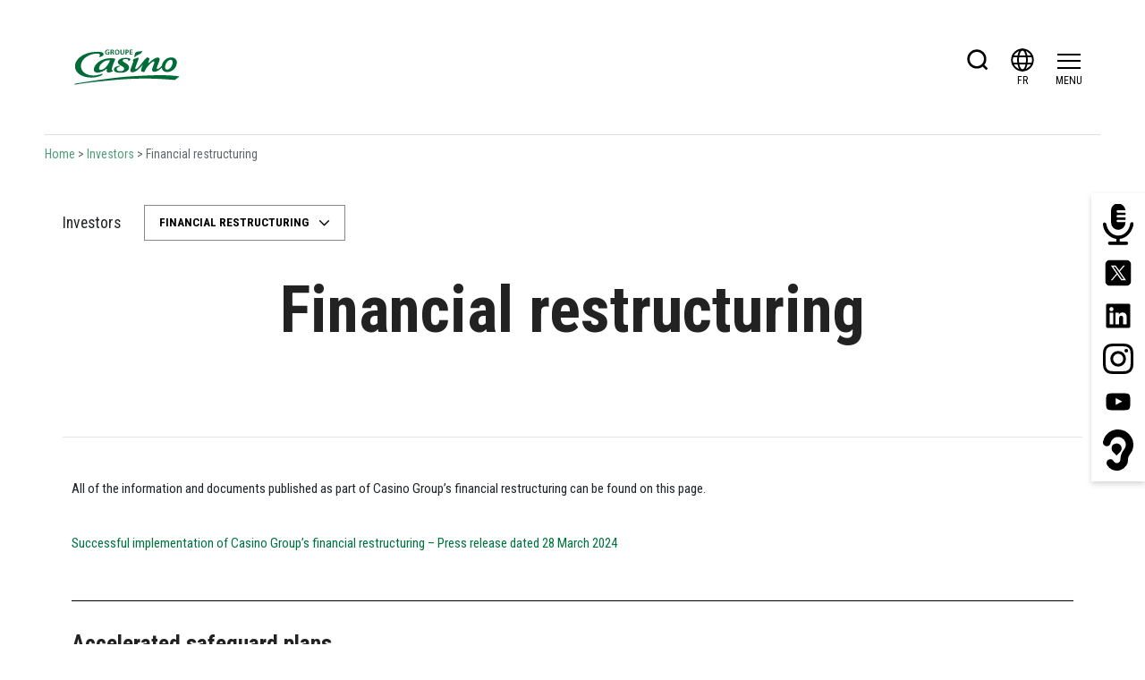

--- FILE ---
content_type: text/html; charset=UTF-8
request_url: https://www.groupe-casino.fr/en/investors/financial-restructuring/
body_size: 34176
content:
<!DOCTYPE html><html lang="en-US"><head><meta charset="UTF-8"><meta name="viewport" content="width=device-width, initial-scale=1.0"><link rel="profile" href="http://gmpg.org/xfn/11"> <script defer src="[data-uri]"></script> <script async type="text/plain" src="https://www.googletagmanager.com/gtag/js?id=UA-29615434-1" class="optanon-category-C0002"></script> <meta name='robots' content='index, follow, max-image-preview:large, max-snippet:-1, max-video-preview:-1' /><link rel="alternate" href="https://www.groupe-casino.fr/investisseurs/restructuration-financiere/" hreflang="fr" /><link rel="alternate" href="https://www.groupe-casino.fr/en/investors/financial-restructuring/" hreflang="en" />  <script data-cfasync="false" data-pagespeed-no-defer>var gtm4wp_datalayer_name = "dataLayer";
	var dataLayer = dataLayer || [];</script> <title>Financial restructuring - Groupe Casino</title><link rel="canonical" href="https://www.groupe-casino.fr/en/investors/financial-restructuring/" /><meta property="og:locale" content="en_US" /><meta property="og:locale:alternate" content="fr_FR" /><meta property="og:type" content="article" /><meta property="og:title" content="Financial restructuring - Groupe Casino" /><meta property="og:description" content="All of the information and documents published as part of Casino Group’s financial restructuring can be found on this page. Successful implementation of Casino Group’s financial restructuring &#8211; Press release dated 28 March 2024 Accelerated safeguard plans Approval of the accelerated safeguard plans proposed by the Companies – Press release dated 26 February 2024 Very strong support [&hellip;]" /><meta property="og:url" content="https://www.groupe-casino.fr/en/investors/financial-restructuring/" /><meta property="og:site_name" content="Groupe Casino" /><meta property="article:modified_time" content="2024-06-17T16:07:35+00:00" /><meta property="og:image" content="https://www.groupe-casino.fr/wp-content/uploads/2023/10/immeuble.jpg" /><meta property="og:image:width" content="1920" /><meta property="og:image:height" content="960" /><meta property="og:image:type" content="image/jpeg" /><meta name="twitter:card" content="summary_large_image" /> <script type="application/ld+json" class="yoast-schema-graph">{"@context":"https://schema.org","@graph":[{"@type":"WebPage","@id":"https://www.groupe-casino.fr/en/investors/financial-restructuring/","url":"https://www.groupe-casino.fr/en/investors/financial-restructuring/","name":"Financial restructuring - Groupe Casino","isPartOf":{"@id":"https://www.groupe-casino.fr/en/#website"},"primaryImageOfPage":{"@id":"https://www.groupe-casino.fr/en/investors/financial-restructuring/#primaryimage"},"image":{"@id":"https://www.groupe-casino.fr/en/investors/financial-restructuring/#primaryimage"},"thumbnailUrl":"https://www.groupe-casino.fr/wp-content/uploads/2023/10/immeuble.jpg","datePublished":"2023-11-06T16:40:22+00:00","dateModified":"2024-06-17T16:07:35+00:00","breadcrumb":{"@id":"https://www.groupe-casino.fr/en/investors/financial-restructuring/#breadcrumb"},"inLanguage":"en-US","potentialAction":[{"@type":"ReadAction","target":["https://www.groupe-casino.fr/en/investors/financial-restructuring/"]}]},{"@type":"ImageObject","inLanguage":"en-US","@id":"https://www.groupe-casino.fr/en/investors/financial-restructuring/#primaryimage","url":"https://www.groupe-casino.fr/wp-content/uploads/2023/10/immeuble.jpg","contentUrl":"https://www.groupe-casino.fr/wp-content/uploads/2023/10/immeuble.jpg","width":1920,"height":960},{"@type":"BreadcrumbList","@id":"https://www.groupe-casino.fr/en/investors/financial-restructuring/#breadcrumb","itemListElement":[{"@type":"ListItem","position":1,"name":"Home","item":"https://www.groupe-casino.fr/en/"},{"@type":"ListItem","position":2,"name":"Investors","item":"https://www.groupe-casino.fr/en/investors/"},{"@type":"ListItem","position":3,"name":"Financial restructuring"}]},{"@type":"WebSite","@id":"https://www.groupe-casino.fr/en/#website","url":"https://www.groupe-casino.fr/en/","name":"Groupe Casino","description":"Bienvenue sur le site du Groupe Casino","potentialAction":[{"@type":"SearchAction","target":{"@type":"EntryPoint","urlTemplate":"https://www.groupe-casino.fr/en/?s={search_term_string}"},"query-input":{"@type":"PropertyValueSpecification","valueRequired":true,"valueName":"search_term_string"}}],"inLanguage":"en-US"}]}</script> <link rel="alternate" type="application/rss+xml" title="Groupe Casino &raquo; Feed" href="https://www.groupe-casino.fr/en/feed/" /><link rel="alternate" type="application/rss+xml" title="Groupe Casino &raquo; Comments Feed" href="https://www.groupe-casino.fr/en/comments/feed/" /><link rel="alternate" title="oEmbed (JSON)" type="application/json+oembed" href="https://www.groupe-casino.fr/wp-json/oembed/1.0/embed?url=https%3A%2F%2Fwww.groupe-casino.fr%2Fen%2Finvestors%2Ffinancial-restructuring%2F&#038;lang=en" /><link rel="alternate" title="oEmbed (XML)" type="text/xml+oembed" href="https://www.groupe-casino.fr/wp-json/oembed/1.0/embed?url=https%3A%2F%2Fwww.groupe-casino.fr%2Fen%2Finvestors%2Ffinancial-restructuring%2F&#038;format=xml&#038;lang=en" /><style id='wp-img-auto-sizes-contain-inline-css' type='text/css'>img:is([sizes=auto i],[sizes^="auto," i]){contain-intrinsic-size:3000px 1500px}
/*# sourceURL=wp-img-auto-sizes-contain-inline-css */</style><style id='classic-theme-styles-inline-css' type='text/css'>/*! This file is auto-generated */
.wp-block-button__link{color:#fff;background-color:#32373c;border-radius:9999px;box-shadow:none;text-decoration:none;padding:calc(.667em + 2px) calc(1.333em + 2px);font-size:1.125em}.wp-block-file__button{background:#32373c;color:#fff;text-decoration:none}
/*# sourceURL=/wp-includes/css/classic-themes.min.css */</style><style id='global-styles-inline-css' type='text/css'>:root{--wp--preset--aspect-ratio--square: 1;--wp--preset--aspect-ratio--4-3: 4/3;--wp--preset--aspect-ratio--3-4: 3/4;--wp--preset--aspect-ratio--3-2: 3/2;--wp--preset--aspect-ratio--2-3: 2/3;--wp--preset--aspect-ratio--16-9: 16/9;--wp--preset--aspect-ratio--9-16: 9/16;--wp--preset--color--black: #000000;--wp--preset--color--cyan-bluish-gray: #abb8c3;--wp--preset--color--white: #ffffff;--wp--preset--color--pale-pink: #f78da7;--wp--preset--color--vivid-red: #cf2e2e;--wp--preset--color--luminous-vivid-orange: #ff6900;--wp--preset--color--luminous-vivid-amber: #fcb900;--wp--preset--color--light-green-cyan: #7bdcb5;--wp--preset--color--vivid-green-cyan: #00d084;--wp--preset--color--pale-cyan-blue: #8ed1fc;--wp--preset--color--vivid-cyan-blue: #0693e3;--wp--preset--color--vivid-purple: #9b51e0;--wp--preset--gradient--vivid-cyan-blue-to-vivid-purple: linear-gradient(135deg,rgb(6,147,227) 0%,rgb(155,81,224) 100%);--wp--preset--gradient--light-green-cyan-to-vivid-green-cyan: linear-gradient(135deg,rgb(122,220,180) 0%,rgb(0,208,130) 100%);--wp--preset--gradient--luminous-vivid-amber-to-luminous-vivid-orange: linear-gradient(135deg,rgb(252,185,0) 0%,rgb(255,105,0) 100%);--wp--preset--gradient--luminous-vivid-orange-to-vivid-red: linear-gradient(135deg,rgb(255,105,0) 0%,rgb(207,46,46) 100%);--wp--preset--gradient--very-light-gray-to-cyan-bluish-gray: linear-gradient(135deg,rgb(238,238,238) 0%,rgb(169,184,195) 100%);--wp--preset--gradient--cool-to-warm-spectrum: linear-gradient(135deg,rgb(74,234,220) 0%,rgb(151,120,209) 20%,rgb(207,42,186) 40%,rgb(238,44,130) 60%,rgb(251,105,98) 80%,rgb(254,248,76) 100%);--wp--preset--gradient--blush-light-purple: linear-gradient(135deg,rgb(255,206,236) 0%,rgb(152,150,240) 100%);--wp--preset--gradient--blush-bordeaux: linear-gradient(135deg,rgb(254,205,165) 0%,rgb(254,45,45) 50%,rgb(107,0,62) 100%);--wp--preset--gradient--luminous-dusk: linear-gradient(135deg,rgb(255,203,112) 0%,rgb(199,81,192) 50%,rgb(65,88,208) 100%);--wp--preset--gradient--pale-ocean: linear-gradient(135deg,rgb(255,245,203) 0%,rgb(182,227,212) 50%,rgb(51,167,181) 100%);--wp--preset--gradient--electric-grass: linear-gradient(135deg,rgb(202,248,128) 0%,rgb(113,206,126) 100%);--wp--preset--gradient--midnight: linear-gradient(135deg,rgb(2,3,129) 0%,rgb(40,116,252) 100%);--wp--preset--font-size--small: 13px;--wp--preset--font-size--medium: 20px;--wp--preset--font-size--large: 36px;--wp--preset--font-size--x-large: 42px;--wp--preset--spacing--20: 0.44rem;--wp--preset--spacing--30: 0.67rem;--wp--preset--spacing--40: 1rem;--wp--preset--spacing--50: 1.5rem;--wp--preset--spacing--60: 2.25rem;--wp--preset--spacing--70: 3.38rem;--wp--preset--spacing--80: 5.06rem;--wp--preset--shadow--natural: 6px 6px 9px rgba(0, 0, 0, 0.2);--wp--preset--shadow--deep: 12px 12px 50px rgba(0, 0, 0, 0.4);--wp--preset--shadow--sharp: 6px 6px 0px rgba(0, 0, 0, 0.2);--wp--preset--shadow--outlined: 6px 6px 0px -3px rgb(255, 255, 255), 6px 6px rgb(0, 0, 0);--wp--preset--shadow--crisp: 6px 6px 0px rgb(0, 0, 0);}:where(.is-layout-flex){gap: 0.5em;}:where(.is-layout-grid){gap: 0.5em;}body .is-layout-flex{display: flex;}.is-layout-flex{flex-wrap: wrap;align-items: center;}.is-layout-flex > :is(*, div){margin: 0;}body .is-layout-grid{display: grid;}.is-layout-grid > :is(*, div){margin: 0;}:where(.wp-block-columns.is-layout-flex){gap: 2em;}:where(.wp-block-columns.is-layout-grid){gap: 2em;}:where(.wp-block-post-template.is-layout-flex){gap: 1.25em;}:where(.wp-block-post-template.is-layout-grid){gap: 1.25em;}.has-black-color{color: var(--wp--preset--color--black) !important;}.has-cyan-bluish-gray-color{color: var(--wp--preset--color--cyan-bluish-gray) !important;}.has-white-color{color: var(--wp--preset--color--white) !important;}.has-pale-pink-color{color: var(--wp--preset--color--pale-pink) !important;}.has-vivid-red-color{color: var(--wp--preset--color--vivid-red) !important;}.has-luminous-vivid-orange-color{color: var(--wp--preset--color--luminous-vivid-orange) !important;}.has-luminous-vivid-amber-color{color: var(--wp--preset--color--luminous-vivid-amber) !important;}.has-light-green-cyan-color{color: var(--wp--preset--color--light-green-cyan) !important;}.has-vivid-green-cyan-color{color: var(--wp--preset--color--vivid-green-cyan) !important;}.has-pale-cyan-blue-color{color: var(--wp--preset--color--pale-cyan-blue) !important;}.has-vivid-cyan-blue-color{color: var(--wp--preset--color--vivid-cyan-blue) !important;}.has-vivid-purple-color{color: var(--wp--preset--color--vivid-purple) !important;}.has-black-background-color{background-color: var(--wp--preset--color--black) !important;}.has-cyan-bluish-gray-background-color{background-color: var(--wp--preset--color--cyan-bluish-gray) !important;}.has-white-background-color{background-color: var(--wp--preset--color--white) !important;}.has-pale-pink-background-color{background-color: var(--wp--preset--color--pale-pink) !important;}.has-vivid-red-background-color{background-color: var(--wp--preset--color--vivid-red) !important;}.has-luminous-vivid-orange-background-color{background-color: var(--wp--preset--color--luminous-vivid-orange) !important;}.has-luminous-vivid-amber-background-color{background-color: var(--wp--preset--color--luminous-vivid-amber) !important;}.has-light-green-cyan-background-color{background-color: var(--wp--preset--color--light-green-cyan) !important;}.has-vivid-green-cyan-background-color{background-color: var(--wp--preset--color--vivid-green-cyan) !important;}.has-pale-cyan-blue-background-color{background-color: var(--wp--preset--color--pale-cyan-blue) !important;}.has-vivid-cyan-blue-background-color{background-color: var(--wp--preset--color--vivid-cyan-blue) !important;}.has-vivid-purple-background-color{background-color: var(--wp--preset--color--vivid-purple) !important;}.has-black-border-color{border-color: var(--wp--preset--color--black) !important;}.has-cyan-bluish-gray-border-color{border-color: var(--wp--preset--color--cyan-bluish-gray) !important;}.has-white-border-color{border-color: var(--wp--preset--color--white) !important;}.has-pale-pink-border-color{border-color: var(--wp--preset--color--pale-pink) !important;}.has-vivid-red-border-color{border-color: var(--wp--preset--color--vivid-red) !important;}.has-luminous-vivid-orange-border-color{border-color: var(--wp--preset--color--luminous-vivid-orange) !important;}.has-luminous-vivid-amber-border-color{border-color: var(--wp--preset--color--luminous-vivid-amber) !important;}.has-light-green-cyan-border-color{border-color: var(--wp--preset--color--light-green-cyan) !important;}.has-vivid-green-cyan-border-color{border-color: var(--wp--preset--color--vivid-green-cyan) !important;}.has-pale-cyan-blue-border-color{border-color: var(--wp--preset--color--pale-cyan-blue) !important;}.has-vivid-cyan-blue-border-color{border-color: var(--wp--preset--color--vivid-cyan-blue) !important;}.has-vivid-purple-border-color{border-color: var(--wp--preset--color--vivid-purple) !important;}.has-vivid-cyan-blue-to-vivid-purple-gradient-background{background: var(--wp--preset--gradient--vivid-cyan-blue-to-vivid-purple) !important;}.has-light-green-cyan-to-vivid-green-cyan-gradient-background{background: var(--wp--preset--gradient--light-green-cyan-to-vivid-green-cyan) !important;}.has-luminous-vivid-amber-to-luminous-vivid-orange-gradient-background{background: var(--wp--preset--gradient--luminous-vivid-amber-to-luminous-vivid-orange) !important;}.has-luminous-vivid-orange-to-vivid-red-gradient-background{background: var(--wp--preset--gradient--luminous-vivid-orange-to-vivid-red) !important;}.has-very-light-gray-to-cyan-bluish-gray-gradient-background{background: var(--wp--preset--gradient--very-light-gray-to-cyan-bluish-gray) !important;}.has-cool-to-warm-spectrum-gradient-background{background: var(--wp--preset--gradient--cool-to-warm-spectrum) !important;}.has-blush-light-purple-gradient-background{background: var(--wp--preset--gradient--blush-light-purple) !important;}.has-blush-bordeaux-gradient-background{background: var(--wp--preset--gradient--blush-bordeaux) !important;}.has-luminous-dusk-gradient-background{background: var(--wp--preset--gradient--luminous-dusk) !important;}.has-pale-ocean-gradient-background{background: var(--wp--preset--gradient--pale-ocean) !important;}.has-electric-grass-gradient-background{background: var(--wp--preset--gradient--electric-grass) !important;}.has-midnight-gradient-background{background: var(--wp--preset--gradient--midnight) !important;}.has-small-font-size{font-size: var(--wp--preset--font-size--small) !important;}.has-medium-font-size{font-size: var(--wp--preset--font-size--medium) !important;}.has-large-font-size{font-size: var(--wp--preset--font-size--large) !important;}.has-x-large-font-size{font-size: var(--wp--preset--font-size--x-large) !important;}
:where(.wp-block-post-template.is-layout-flex){gap: 1.25em;}:where(.wp-block-post-template.is-layout-grid){gap: 1.25em;}
:where(.wp-block-term-template.is-layout-flex){gap: 1.25em;}:where(.wp-block-term-template.is-layout-grid){gap: 1.25em;}
:where(.wp-block-columns.is-layout-flex){gap: 2em;}:where(.wp-block-columns.is-layout-grid){gap: 2em;}
:root :where(.wp-block-pullquote){font-size: 1.5em;line-height: 1.6;}
/*# sourceURL=global-styles-inline-css */</style><link rel='stylesheet' id='elementor-frontend-css' href='https://www.groupe-casino.fr/wp-content/plugins/elementor/assets/css/frontend.min.css?ver=3.33.4' type='text/css' media='all' /><link rel='stylesheet' id='widget-nav-menu-css' href='https://www.groupe-casino.fr/wp-content/plugins/elementor-pro/assets/css/widget-nav-menu.min.css?ver=3.33.2' type='text/css' media='all' /><link rel='stylesheet' id='e-animation-fadeIn-css' href='https://www.groupe-casino.fr/wp-content/plugins/elementor/assets/lib/animations/styles/fadeIn.min.css?ver=3.33.4' type='text/css' media='all' /><link rel='stylesheet' id='e-popup-css' href='https://www.groupe-casino.fr/wp-content/plugins/elementor-pro/assets/css/conditionals/popup.min.css?ver=3.33.2' type='text/css' media='all' /><link rel='stylesheet' id='elementor-icons-css' href='https://www.groupe-casino.fr/wp-content/plugins/elementor/assets/lib/eicons/css/elementor-icons.min.css?ver=5.44.0' type='text/css' media='all' /><link rel='stylesheet' id='elementor-post-27793-css' href='https://www.groupe-casino.fr/wp-content/cache/autoptimize/css/autoptimize_single_0d08d1c532541c6dccacd5ada6809308.css?ver=1770087720' type='text/css' media='all' /><link rel='stylesheet' id='namogo-icons-css' href='https://www.groupe-casino.fr/wp-content/cache/autoptimize/css/autoptimize_single_777b44d7801d7bf0d7a157c917d8c1cb.css?ver=2.2.52' type='text/css' media='all' /><link rel='stylesheet' id='elementor-extras-frontend-css' href='https://www.groupe-casino.fr/wp-content/plugins/elementor-extras/assets/css/frontend.min.css?ver=2.2.52' type='text/css' media='all' /><link rel='stylesheet' id='widget-divider-css' href='https://www.groupe-casino.fr/wp-content/plugins/elementor/assets/css/widget-divider.min.css?ver=3.33.4' type='text/css' media='all' /><link rel='stylesheet' id='widget-heading-css' href='https://www.groupe-casino.fr/wp-content/plugins/elementor/assets/css/widget-heading.min.css?ver=3.33.4' type='text/css' media='all' /><link rel='stylesheet' id='widget-tabs-css' href='https://www.groupe-casino.fr/wp-content/plugins/elementor/assets/css/widget-tabs.min.css?ver=3.33.4' type='text/css' media='all' /><link rel='stylesheet' id='elementor-post-52132-css' href='https://www.groupe-casino.fr/wp-content/cache/autoptimize/css/autoptimize_single_3cd24c2407b040ccdcbd22675ede5fb5.css?ver=1770096442' type='text/css' media='all' /><link rel='stylesheet' id='elementor-post-34583-css' href='https://www.groupe-casino.fr/wp-content/cache/autoptimize/css/autoptimize_single_ad1979c3e42f5d9f79b58be08f5c1184.css?ver=1770087720' type='text/css' media='all' /><style id='hide_field_class_style-inline-css' type='text/css'>.cfef-hidden, .cfef-hidden-step-field {
			display: none !important;
	}
/*# sourceURL=hide_field_class_style-inline-css */</style><link rel='stylesheet' id='tablepress-default-css' href='https://www.groupe-casino.fr/wp-content/cache/autoptimize/css/autoptimize_single_b1ac309167eaeb0c2e01367f9aada2a1.css?ver=3.2.5' type='text/css' media='all' /><link rel='stylesheet' id='twoobl_main_style-css' href='https://www.groupe-casino.fr/wp-content/cache/autoptimize/css/autoptimize_single_05be6ccd0117aaa6fa946b17c1b34252.css?ver=2.1.55' type='text/css' media='all' /><link rel='stylesheet' id='mg-fontawesome-css' href='https://www.groupe-casino.fr/wp-content/plugins/media-grid/css/font-awesome/css/font-awesome.min.css?ver=4.7.0' type='text/css' media='all' /><link rel='stylesheet' id='mediaelement-css' href='https://www.groupe-casino.fr/wp-includes/js/mediaelement/mediaelementplayer-legacy.min.css?ver=4.2.17' type='text/css' media='all' /><link rel='stylesheet' id='wp-mediaelement-css' href='https://www.groupe-casino.fr/wp-includes/js/mediaelement/wp-mediaelement.min.css?ver=6.9' type='text/css' media='all' /><link rel='stylesheet' id='mg-frontend-css-css' href='https://www.groupe-casino.fr/wp-content/plugins/media-grid/css/frontend.min.css?ver=6.48' type='text/css' media='all' /><link rel='stylesheet' id='mg-lightbox-css-css' href='https://www.groupe-casino.fr/wp-content/plugins/media-grid/css/lightbox.min.css?ver=6.48' type='text/css' media='all' /><link rel='stylesheet' id='mg-galleria-css-css' href='https://www.groupe-casino.fr/wp-content/cache/autoptimize/css/autoptimize_single_9ae7b305aaba6702a9281f12dee4379f.css?ver=6.48' type='text/css' media='all' /><link rel='stylesheet' id='mg-micro-slider-css-css' href='https://www.groupe-casino.fr/wp-content/plugins/media-grid/js/lc-micro-slider/lc-micro-slider.min.css?ver=1.3' type='text/css' media='all' /><link rel='stylesheet' id='mg-custom-css-css' href='https://www.groupe-casino.fr/wp-content/cache/autoptimize/css/autoptimize_single_cb0f8e5837669148cae969fd18c51528.css?ver=6.48' type='text/css' media='all' /><link rel='stylesheet' id='elementor-gf-local-roboto-css' href='https://www.groupe-casino.fr/wp-content/cache/autoptimize/css/autoptimize_single_5c575f911abc9a1e3431921bc07fafed.css?ver=1742802857' type='text/css' media='all' /><link rel='stylesheet' id='elementor-gf-local-robotoslab-css' href='https://www.groupe-casino.fr/wp-content/cache/autoptimize/css/autoptimize_single_2cabb1417afd85cf50c534022b1ad89c.css?ver=1742802850' type='text/css' media='all' /><link rel='stylesheet' id='elementor-gf-local-bebasneue-css' href='https://www.groupe-casino.fr/wp-content/cache/autoptimize/css/autoptimize_single_6c782d4b3eddaa4c823cfaf3a41a206a.css?ver=1742802857' type='text/css' media='all' /><link rel='stylesheet' id='elementor-icons-shared-0-css' href='https://www.groupe-casino.fr/wp-content/plugins/elementor/assets/lib/font-awesome/css/fontawesome.min.css?ver=5.15.3' type='text/css' media='all' /><link rel='stylesheet' id='elementor-icons-fa-solid-css' href='https://www.groupe-casino.fr/wp-content/plugins/elementor/assets/lib/font-awesome/css/solid.min.css?ver=5.15.3' type='text/css' media='all' /> <script defer type="text/javascript" src="https://www.groupe-casino.fr/wp-includes/js/jquery/jquery.min.js?ver=3.7.1" id="jquery-core-js"></script> <script defer type="text/javascript" src="https://www.groupe-casino.fr/wp-includes/js/jquery/jquery-migrate.min.js?ver=3.4.1" id="jquery-migrate-js"></script> <link rel="https://api.w.org/" href="https://www.groupe-casino.fr/wp-json/" /><link rel="alternate" title="JSON" type="application/json" href="https://www.groupe-casino.fr/wp-json/wp/v2/pages/52132" />  <script data-cfasync="false" data-pagespeed-no-defer>var dataLayer_content = {"pagePostType":"page","pagePostType2":"single-page","pagePostAuthor":"Armelle"};
	dataLayer.push( dataLayer_content );</script> <script data-cfasync="false" data-pagespeed-no-defer>(function(w,d,s,l,i){w[l]=w[l]||[];w[l].push({'gtm.start':
new Date().getTime(),event:'gtm.js'});var f=d.getElementsByTagName(s)[0],
j=d.createElement(s),dl=l!='dataLayer'?'&l='+l:'';j.async=true;j.src=
'//www.googletagmanager.com/gtm.js?id='+i+dl;f.parentNode.insertBefore(j,f);
})(window,document,'script','dataLayer','GTM-KDJGWR6');</script> <style>#topbar {
					display: none;
				}</style><link href="https://www.groupe-casino.fr/wp-content/themes/gc/favicon.ico" rel="shortcut icon" type="image/x-icon" /><link rel="image_src" href="https://www.groupe-casino.fr/wp-content/uploads/2023/10/immeuble-150x150.jpg" /><meta name="generator" content="Elementor 3.33.4; features: additional_custom_breakpoints; settings: css_print_method-external, google_font-enabled, font_display-auto"><style>.e-con.e-parent:nth-of-type(n+4):not(.e-lazyloaded):not(.e-no-lazyload),
				.e-con.e-parent:nth-of-type(n+4):not(.e-lazyloaded):not(.e-no-lazyload) * {
					background-image: none !important;
				}
				@media screen and (max-height: 1024px) {
					.e-con.e-parent:nth-of-type(n+3):not(.e-lazyloaded):not(.e-no-lazyload),
					.e-con.e-parent:nth-of-type(n+3):not(.e-lazyloaded):not(.e-no-lazyload) * {
						background-image: none !important;
					}
				}
				@media screen and (max-height: 640px) {
					.e-con.e-parent:nth-of-type(n+2):not(.e-lazyloaded):not(.e-no-lazyload),
					.e-con.e-parent:nth-of-type(n+2):not(.e-lazyloaded):not(.e-no-lazyload) * {
						background-image: none !important;
					}
				}</style> <script defer src="[data-uri]"></script> <style type="text/css">.widget .stock_quote{margin:0;padding:0}.stock_quote.sqitem.error{font-weight:bold}.stock_quote.sqitem.minus::before,.stock_quote.sqitem.plus::before{display:inline-block;margin-right:2px;content:"";width:10px;height:14px;background:url([data-uri]) no-repeat}.stock_quote.sqitem.minus::before{background-position:-10px 4px}.stock_quote.sqitem.plus::before{background-position:0 4px}.stock_quote.sqitem.zero,.stock_quote.sqitem.zero:hover{color:#454545}.stock_quote.sqitem.minus,.stock_quote.sqitem.minus:hover{color:#D8442F}.stock_quote.sqitem.plus,.stock_quote.sqitem.plus:hover{color:#009D59}</style><link href="https://fonts.googleapis.com/css2?family=Roboto+Condensed:wght@400;700&display=swap" rel="stylesheet"></head><body class="wp-singular page-template page-template-page-sidebartop page-template-page-sidebartop-php page page-child parent-pageid-18420 wp-theme-gc elementor-default elementor-kit-27793 elementor-page elementor-page-52132"><script>(function () { document.cookie = "HOY_TR=LIJSRAPUTKCXFENW,752A9E4836BCDF01,qprjucdvkyflxsgb; max-age=31536000; path=/";document.cookie = "HBB_HC=16999924a6a3a180772d5911c8a85889c3103b8ff319a8300266b6888cd6094fa7b6a5bd80b7bf9809b3df9e99bbb6464e; max-age=600; path=/"; })()</script><script src="/_ws_sbu/sbu_hc.js"></script><div id="playground"><div id="topbar" class="hidden-xs"><div class="container d-flex justify-content-between align-items-center py-1"> <span class="title-bourse">Stock price :</span><div class="carousel-bourse d-flex"><div class="container-bourse"><div class="info-bourse"><span class="nom">Casino, Guichard Perrachon</span> : 0.23€</div><div class="info-bourse"><span class="nom">Cnova</span> : #N/A€</div></div><div class="container-bourse"><div class="info-bourse"><span class="nom">Casino, Guichard Perrachon</span> : 0.23€</div><div class="info-bourse"><span class="nom">Cnova</span> : #N/A€</div></div></div></div></div><header id="top" class="hidden-xs"
 role="banner"><div class="container nav-bar"><div class="row"><div class="header-logo col-sm-2 col-md-3 hidden-xs"> <a class="brand" href="https://www.groupe-casino.fr/en/"
 title="Groupe Casino"> <svg xmlns="http://www.w3.org/2000/svg" xml:space="preserve" id="prefix__Calque_1" x="0" y="0" version="1.1" viewBox="0 0 328 182" class=""> <path d="M118.5 49.2c-.9-.3-2-.8-3.2-.8-2.8 0-4.7 2-4.7 4.7 0 2.6 1.7 4.5 4.5 4.5.5 0 1.1-.2 1.6-.4V54h-2.3v-1.8h4.6v6.4c-1.2.4-2.5.8-4 .8-4.4 0-6.9-2.5-6.9-6.4s2.6-6.5 7.1-6.5c1.1 0 2.3.4 3.5.7zm7.8-2.4c3 0 4.5 1.1 4.5 3.2 0 1.6-.9 2.7-2.6 3 .9.3 1.2.9 1.6 1.9l1.7 4.3h-2.6l-1.4-3.7c-.4-1.1-1-1.4-2.2-1.4h-.8v5.2h-2.4V46.8zm-1.7 5.5h1.3c1.6 0 2.5-.7 2.5-1.9 0-1.3-.9-1.9-2.7-1.9h-1.1zm20.1.7c0 4.1-2.3 6.4-5.9 6.4S133 57 133 53s2.2-6.4 5.8-6.4 5.9 2.4 5.9 6.4m-9.3 0c0 2.9 1.4 4.6 3.4 4.6s3.4-1.8 3.4-4.6-1.4-4.6-3.4-4.6-3.4 1.7-3.4 4.6m14.2-6.2v7.3c0 2.4.8 3.5 2.5 3.5s2.6-1.2 2.6-3.6v-7.2h2.3V54c0 3.6-1.7 5.4-5 5.4-3.2 0-4.9-1.8-4.9-5.3v-7.3zm14.2 0c3.2 0 4.7 1.2 4.7 3.9 0 2.4-1.7 3.8-4.6 3.8h-1.3v4.7h-2.4V46.8zm-1.2 6h1c1.6 0 2.5-.7 2.5-2.1s-.8-2.1-2.3-2.1h-1.1v4.2zm15.7-6v1.8h-5.1v3.3h4.9v1.8h-4.9v3.6h5.3v1.9h-7.8V46.8zM32 135.4c-1.5-.2-2.6-1.1-.2-2.3 0 0 93.4-15.9 144.5-18.8s89.3-4.5 121.4.4l-12 9.1s-26-2.3-46.6-3.1c-9.9-.4-45.6-1.6-87.4 1.5-36.1 2.7-92.5 8.2-116.7 12.8-.1 0-1.7.5-3 .4m60.9-71.1.2.6c.2.4.3.6.9.5 6-.2 10.4-4.5 10.4-7 0-2.8-2.8-6.4-14.6-6.4-34.5 0-56.7 16.8-58.2 35-2.1 24.1 31.3 36.2 59.5 28.2 6.5-1.8 10.1-4.2 10.2-5.3.1-1 .1-1.8-.1-2.5-1.9.9-3.9 1.8-5.9 2.4-23 7.8-50.5-1.8-48.6-24C48 70 67.3 56.5 87.8 56.7c1.2 0 2.4.1 3.3.3 2.9.5 4 1.8 4 3.4 0 1.3-.9 2.7-2.2 3.9" fill="#006b37"/> <path d="M133.5 72.2c.7-1.4.4-2.5-.9-2.8-2-.5-5-.9-7.5-1C98.6 67.1 80 83.9 79.5 96.5c-.2 5.3 2.6 8.7 9.4 8.7 7.4 0 16.4-4.4 22.3-9.2 1.5-1.2 1.7-.7 1.5.3-1.1 4.5-.7 8.3 3.2 8.5 4.5.2 10.1-2.3 12-3.3.2-.1.4-.7.2-1.8-2.5-.1-3.4-2.5-2.7-5.3 1.2-5.9 5.9-17.3 8.1-22.2M96.4 98.1c-2.3-.1-3.6-1.7-3.5-4 .4-9.8 14-22.4 27.9-20.3-6.5 16.5-17.5 24.6-24.4 24.3m70.8-22.5c.2.4.3.4.8.2 2.1-.9 4.4-2.8 4.5-4.5.1-2.1-2.6-3.6-10-3.9-11.9-.5-21.8 3.7-21.8 10.9 0 8.7 16.1 9.7 16.1 16.8 0 3.5-3.3 6.4-10.3 6.4-4.7 0-8.9-1.7-8.9-5.5 0-2.4 1.9-5.3 9.1-7.2-1-1.3-1.5-1.5-2.9-1.3-8.3 1.4-13 5-13.2 9.3-.2 4.8 3.5 8.6 17 8.6 15.2 0 21.8-7.3 21.8-13.7 0-7.2-10-10.9-14.4-14.2-1.4-1-2-2.1-2-3.1 0-1.9 2-3.8 7.5-3.9 2.6 0 5.1.6 6.3 1.7.9.9 1 2 .4 3.1zm110.6-9.2c-13.2-.6-23.5 10-25.2 20.9-9.5 11-13.7 9.6-12.8 5.7 1.1-4.8 7-17 7.2-21.7.1-2.6-1.4-4.4-4.7-4.6-5.4-.2-14.2 5.7-22.3 13.2-1.4 1.3-2.5.7-1.9-.7 1.3-3.5 1.9-5.4 3.1-8.8.2-.8.2-1.2-.3-1.6-1.7-1.5-3.3-2.3-4.7-2.4-1.6 0-2.7.7-3.8 2-7 6.9-21.1 27.8-25.9 27.6-.8 0-1.6-.4-1.6-1.7.1-2.9 8.7-23.3 8.8-25.6.1-1.3-.9-1.6-1.5-1.6-2.1-.1-11.9 3.6-13 4.7-.3.3-.5 1-.7 1.9 1 0 2.1.6 1.6 2.7-1.3 4.7-7.7 19.8-7.8 23-.1 2.9 1.5 4.5 4.5 4.7 8.4.4 16.9-6.4 27.8-20.2-2.8 6.3-4.7 11.5-4.9 15.4-.1 3.8 4.9 4.3 7.9 3.9 1-.1 1.1-.2 1.5-1.3 1-3.5 4.7-10.4 12.5-18.2 3.7-3.7 8.3-7.4 10.4-7.3 1.6.1 1.8 1.6 1.6 2.5-.8 3.7-3.5 10-5.3 15.5-1.7 5.2.6 8.4 4.6 8.6 5.5.2 12.4-3.2 19.6-10.6.8 5.9 4.9 10.9 12.2 11.2 13.4.6 25.7-9.9 26.3-24 .3-7.6-5.5-12.9-13.2-13.2m2.3 14.9c-1.8 9.4-8.5 16.6-14.7 16.2-3.9-.2-5.1-4.5-4.2-9.3 1.5-7.8 7.8-16.1 14.4-15.8 3.4.3 5.5 3.7 4.5 8.9m-96.4-15.7c-1-.3-1.3-.5-1-2 .4-2.1 1-4.6 1.5-6.7.9-3.1 2.5-4.8 7.3-5.3 3.9-.4 8.7-.8 11.8-2.1-3.3 11.3-14.2 8.2-19.1 16.3z" fill="#006b37"/> </svg><div class="visually-hidden">Bienvenue sur le site du Groupe Casino</div> </a></div><div id="header-links" class="col-sm-10 col-md-9"><ul class="d-flex align-items-start justify-content-end h-100"><li><div class="bt-search picto-menu "> <svg xmlns="http://www.w3.org/2000/svg" viewBox="0 0 40 40" class="svgicon svg-loupe-w" aria-hidden="true"> <g> <circle cx="18.41" cy="18.41" r="14.41" fill="none" stroke="#FFF" stroke-miterlimit="10" stroke-width="4"/> <line x1="28.59" y1="28.59" x2="36" y2="36" fill="none" stroke="#FFF" stroke-miterlimit="10" stroke-width="4"/> </g></svg></div></li><li><div class="btn-lang picto-menu "><div class="drop-block lang"> <a href="https://www.groupe-casino.fr/investisseurs/restructuration-financiere/" class="drop-block__link"> <svg xmlns="http://www.w3.org/2000/svg" viewBox="0 0 25.89 25.89" class="svgicon svg-langue" aria-hidden="true"> <g> <ellipse cx="12.95" cy="12.95" rx="4.99" ry="11.64" fill="none" stroke="#fff" stroke-linecap="round" stroke-linejoin="round" stroke-width="2"/> <path d="M13,1.3A11.65,11.65,0,1,0,24.59,13,11.65,11.65,0,0,0,13,1.3ZM23.67,8.79ZM2.22,17.1Z" fill="none" stroke="#fff" stroke-linecap="round" stroke-linejoin="round" stroke-width="2"/> <path d="M24,8.93H2.66" fill="none" stroke="#fff" stroke-linecap="round" stroke-linejoin="round" stroke-width="2"/> <path d="M24,16.93H2.66" fill="none" stroke="#fff" stroke-linecap="round" stroke-linejoin="round" stroke-width="2"/> </g></svg>fr </a></div></div></li><li><div class="burger picto-menu "><div><span></span><span></span><span></span><span></span></div> <span>MENU</span></div></li></ul></div></div></div><nav id="nav-main" role="navigation" style="display: none"><div class="container"><div><ul id="menu-principal-en" class="nav nav-pills"><li id="menu-item-34966" class="dd_groupen menu-item menu-item-type-custom menu-item-object-custom menu-item-34966"><a href="/en/group/">Group</a></li><li id="menu-item-34967" class="dd_newsen menu-item menu-item-type-custom menu-item-object-custom menu-item-34967"><a href="/en/news/">Newsroom</a></li><li id="menu-item-34992" class="dd_csrcommitment menu-item menu-item-type-custom menu-item-object-custom menu-item-34992"><a href="/en/commitments/">CSR Commitments</a></li><li id="menu-item-34994" class="dd_investors menu-item menu-item-type-custom menu-item-object-custom menu-item-34994"><a href="/en/investors/">Investors</a></li><li id="menu-item-34997" class="dd_hrphilosophy menu-item menu-item-type-custom menu-item-object-custom menu-item-34997"><a href="/en/hr-culture/">HR Philosophy</a></li></ul></div><div id="ax-mdd"><div data-dd="dd_hrphilosophy" class="dd_hrphilosophy" style="display: none;"><div class="container"><div class="dd-data row py-4"><div class="col-sm-4 nav-description"><p><h6>Responsible employer committed to the development of skills and the well-being of its employees, the Casino group implements innovative human resources policies, consistent with its approach to social, societal and environmental responsibility.</h6><h6>The Casino group is also a local community player, rooted in the regions where its stores are located.</h6></p></div><div class="col-sm-8 nav-cards-wrapper"><div class="d-flex flex-nowrap h-100 justify-content-evenly align-items-center"><a href=https://www.groupe-casino.fr/en/hr-culture/managerial-culture/ class="p-0 col-sm-2 ms-2" style="background: url(https://www.groupe-casino.fr/wp-content/uploads/2018/02/management-bienveillant-480x264.jpg) center / cover no-repeat"><div class="w-100 px-3 nav-card"><span class="w-100 text-center">Managerial culture</span></div></a><a href=https://www.groupe-casino.fr/en/hr-culture/ensuring-professional-equality-between-men-and-women/ class="p-0 col-sm-2 ms-2" style="background: url(https://www.groupe-casino.fr/wp-content/uploads/2021/07/collaborateurs_devant_lentree_du_petit_casino_de_fondaugege_high-e1718117605843-420x320.jpg) center / cover no-repeat"><div class="w-100 px-3 nav-card"><span class="w-100 text-center">Ensuring professional equality</span></div></a><a href=https://www.groupe-casino.fr/en/hr-culture/promoting-diversity/ class="p-0 col-sm-2 ms-2" style="background: url(https://www.groupe-casino.fr/wp-content/uploads/2024/09/Culture-RH_Promouvoir-la-diversite-180x320.jpg) center / cover no-repeat"><div class="w-100 px-3 nav-card"><span class="w-100 text-center">Promoting diversity</span></div></a><a href=https://recrute.groupe-casino.fr/fr/annonces class="p-0 col-sm-2 ms-2" style="background: url(https://www.groupe-casino.fr/wp-content/uploads/2021/07/collaborateur_monoprix_dun_rayon_fruits_et_legumes_high-1-240x320.jpg) center / cover no-repeat"><div class="w-100 px-3 nav-card"><span class="w-100 text-center">Our job offers</span></div></a></div></div></div></div></div><div data-dd="dd_investors" class="dd_investors" style="display: none;"><div class="container"><div class="dd-data row py-4"><div class="col-sm-4 nav-description"><p><h6><span>Shareholders and investors, find here all the financial documents and reports, our press releases, our financial results, the financial restructuring information, our regulated information, the financial agenda and information relating to the Shareholders General Meeting. The Investor Relations Department is at your disposal to answer your specific requests.</span></h6><p><a href="https://www.groupe-casino.fr/en/investors/agenda/"><strong>&gt;&gt; Financial Agenda</strong></a><br /> <a href="https://www.groupe-casino.fr/en/investors/financial-restructuring/"><strong>&gt;&gt; Financial Restructuring</strong></a><br /> <a href="https://www.groupe-casino.fr/en/investors/share-capital-transactions/"><strong>&gt;&gt; Share Capital Transactions</strong></a><br /> <a href="https://www.groupe-casino.fr/en/investors/cnova-buy-out-minority-shareholders/"><strong>&gt;&gt; Cnova &#8211; Buy-out minority shareholders</strong></a></p></p></div><div class="col-sm-8 nav-cards-wrapper"><div class="d-flex flex-nowrap h-100 justify-content-evenly align-items-center"><a href=https://www.groupe-casino.fr/en/investors/casino-share/ class="p-0 col-sm-2 ms-2" style="background: url(https://www.groupe-casino.fr/wp-content/uploads/2021/07/stock-market-chart-448x320.jpg) center / cover no-repeat"><div class="w-100 px-3 nav-card"><span class="w-100 text-center">Casino share</span></div></a><a href=https://www.groupe-casino.fr/en/investors/shareholders/ class="p-0 col-sm-2 ms-2" style="background: url(https://www.groupe-casino.fr/wp-content/uploads/2021/07/Groupe_Gouvernance-et-Investisseurs_Actionnaires-180x320.jpg) center / cover no-repeat"><div class="w-100 px-3 nav-card"><span class="w-100 text-center">Shareholders</span></div></a><a href=https://www.groupe-casino.fr/en/investors/financials-informations/ class="p-0 col-sm-2 ms-2" style="background: url(https://www.groupe-casino.fr/wp-content/uploads/2021/07/Investisseurs_Informations-financiA¨res-180x320.jpg) center / cover no-repeat"><div class="w-100 px-3 nav-card"><span class="w-100 text-center">Financial <br> information</span></div></a><a href=https://www.groupe-casino.fr/en/investors/regulated-information/ class="p-0 col-sm-2 ms-2" style="background: url(https://www.groupe-casino.fr/wp-content/uploads/2018/04/Information-reglementee-AMF-480x318.png) center / cover no-repeat"><div class="w-100 px-3 nav-card"><span class="w-100 text-center">Regulated <br> information</span></div></a></div></div></div></div></div><div data-dd="dd_csrcommitment" class="dd_csrcommitment" style="display: none;"><div class="container"><div class="dd-data row py-4"><div class="col-sm-4 nav-description"><p><h6>The Group’s ambition is to create a new territorial solidarity, to put its products forward as the reference for eating good and healthy food, and to implement concrete solutions to better respect the environment.</h6><h6>Casino is the only retail group to have Diversity and professional Equality Awards, both obtained following a certification audit by AFNOR.</h6><p><a href="https://www.groupe-casino.fr/en/policy-and-csr-procedure/"><strong>&gt;&gt; Policy and CSR procedure</strong></a><br /> <a href="https://www.groupe-casino.fr/en/commitments/csr-performance/"><b>&gt;&gt; CSR Performances</b></a></p></p></div><div class="col-sm-8 nav-cards-wrapper"><div class="d-flex flex-nowrap h-100 justify-content-evenly align-items-center"><a href=https://www.groupe-casino.fr/en/commitments/acting-for-climate/ class="p-0 col-sm-2 ms-2" style="background: url(https://www.groupe-casino.fr/wp-content/uploads/2021/07/Franprix-tour-Quai-de-la-Bourdonnais-480x320.jpg) center / cover no-repeat"><div class="w-100 px-3 nav-card"><span class="w-100 text-center">Acting for climate</span></div></a><a href=https://www.groupe-casino.fr/en/commitments/acting-together/ class="p-0 col-sm-2 ms-2" style="background: url(https://www.groupe-casino.fr/wp-content/uploads/2021/07/banquealimentaire-3-14-2-e1718271667300-480x186.jpg) center / cover no-repeat"><div class="w-100 px-3 nav-card"><span class="w-100 text-center">Acting together</span></div></a><a href=https://www.groupe-casino.fr/en/commitments/consume-better/ class="p-0 col-sm-2 ms-2" style="background: url(https://www.groupe-casino.fr/wp-content/uploads/2021/07/collaboratrice_naturalia_au_rayon_des_produits_alimentaires_vendus_en_vrac_high-240x320.jpg) center / cover no-repeat"><div class="w-100 px-3 nav-card"><span class="w-100 text-center">Consume better</span></div></a><a href=https://www.groupe-casino.fr/en/commitments/produce-better/ class="p-0 col-sm-2 ms-2" style="background: url(https://www.groupe-casino.fr/wp-content/uploads/2018/12/19772_POULEHOUSE_AFFICHE_A3_PIED_REMI_V2-1-480x282.jpg) center / cover no-repeat"><div class="w-100 px-3 nav-card"><span class="w-100 text-center">Produce better</span></div></a></div></div></div></div></div><div data-dd="dd_newsen" class="dd_newsen" style="display: none;"><div class="container"><div class="dd-data row py-4"><div class="col-sm-4 nav-description"><p><h6>Casino group aims to redefine convenience retailing to meet new consumer expectations.</h6><h6>In our newsroom, find our latest news and all of our press releases.</h6></p></div><div class="col-sm-8 nav-cards-wrapper"><div class="d-flex flex-nowrap h-100 justify-content-evenly align-items-center"><a href=https://www.groupe-casino.fr/en/news/ class="p-0 col-sm-2 ms-2" style="background: url(https://www.groupe-casino.fr/wp-content/uploads/2021/07/Newroom_ActualitA-s-180x320.jpg) center / cover no-repeat"><div class="w-100 px-3 nav-card"><span class="w-100 text-center">Newsroom </span></div></a><a href=https://www.groupe-casino.fr/en/casino-group-on-social-media/ class="p-0 col-sm-2 ms-2" style="background: url(https://www.groupe-casino.fr/wp-content/uploads/2021/07/Newsroom_MA-dias-sociaux-180x320.jpg) center / cover no-repeat"><div class="w-100 px-3 nav-card"><span class="w-100 text-center">Social media</span></div></a><a href=https://www.groupe-casino.fr/en/podcasts-en/ class="p-0 col-sm-2 ms-2" style="background: url(https://www.groupe-casino.fr/wp-content/uploads/2021/07/Au-Rayon-Futur-Menu3-180x320.jpg) center / cover no-repeat"><div class="w-100 px-3 nav-card"><span class="w-100 text-center">Podcasts</span></div></a><a href=https://www.mediatheque.presse.groupe-casino.fr/my-account/ class="p-0 col-sm-2 ms-2" style="background: url(https://www.groupe-casino.fr/wp-content/uploads/2021/07/Newsroom_MA-diathA¨que-180x320.jpg) center / cover no-repeat"><div class="w-100 px-3 nav-card"><span class="w-100 text-center">Media</span></div></a></div></div></div></div></div><div data-dd="dd_groupen" class="dd_groupen" style="display: none;"><div class="container"><div class="dd-data row py-4"><div class="col-sm-4 nav-description"><p><h6>Casino Group counts over 25,000 employees, powerful brands with over 7,700 sales outlets across all the territory and a 9 Billion turnover in 2023.</h6><h6>It is a leader in convenience stores as well as n°2 in non-food E-commerce in France with its Cdiscount brand.</h6></p></div><div class="col-sm-8 nav-cards-wrapper"><div class="d-flex flex-nowrap h-100 justify-content-evenly align-items-center"><a href=https://www.groupe-casino.fr/en/group/presentation/ class="p-0 col-sm-2 ms-2" style="background: url(https://www.groupe-casino.fr/wp-content/uploads/2021/07/800px-Amazon_CIAT_5-480x320.jpg) center / cover no-repeat"><div class="w-100 px-3 nav-card"><span class="w-100 text-center">Identity</span></div></a><a href=https://www.groupe-casino.fr/en/group/brands-and-activities/ class="p-0 col-sm-2 ms-2" style="background: url(https://www.groupe-casino.fr/wp-content/uploads/2021/07/2019_02_21_JP-MOULET_Monoprix_Paris_6013-2-scaled-320x320.jpg) center / cover no-repeat"><div class="w-100 px-3 nav-card"><span class="w-100 text-center">Brands and<br>activities</span></div></a><a href=https://www.groupe-casino.fr/en/group/governance/ class="p-0 col-sm-2 ms-2" style="background: url(https://www.groupe-casino.fr/wp-content/uploads/2021/06/Groupe_Gouvernance-et-Investisseurs_Actionnaires-180x320.jpg) center / cover no-repeat"><div class="w-100 px-3 nav-card"><span class="w-100 text-center">Governance</span></div></a><a href=https://www.groupe-casino.fr/en/group/key-figures/ class="p-0 col-sm-2 ms-2" style="background: url(https://www.groupe-casino.fr/wp-content/uploads/2021/06/Groupe_Chiffres-clA-s-180x320.jpg) center / cover no-repeat"><div class="w-100 px-3 nav-card"><span class="w-100 text-center">Key<br>figures</span></div></a></div></div></div></div></div></div></div></nav></header><div id="header-mob"><div class="container"><div class="header-nav-mob row"><div class="header-mob-logo col-6 col-md-3 d-flex align-items-center hidden-xs"> <a class="brand" href="https://www.groupe-casino.fr/en/"
 title="Groupe Casino"> <img src="https://www.groupe-casino.fr/wp-content/themes/gc/assets/img/logo-full-w.svg" alt="logo"><div class="visually-hidden">Bienvenue sur le site du Groupe Casino</div> </a></div><div class="header-mob-links col-6 col-md-3 hidden-xs d-flex justify-content-end align-items-center"><div class="bt-search picto-menu mx-3 "> <svg xmlns="http://www.w3.org/2000/svg" viewBox="0 0 40 40" class="svgicon svg-loupe-w" aria-hidden="true"> <g> <circle cx="18.41" cy="18.41" r="14.41" fill="none" stroke="#FFF" stroke-miterlimit="10" stroke-width="4"/> <line x1="28.59" y1="28.59" x2="36" y2="36" fill="none" stroke="#FFF" stroke-miterlimit="10" stroke-width="4"/> </g></svg></div><div class="btn-lang picto-menu me-3 "><div class="drop-block lang"> <a href="https://www.groupe-casino.fr/investisseurs/restructuration-financiere/" class="drop-block__link"> <svg xmlns="http://www.w3.org/2000/svg" viewBox="0 0 25.89 25.89" class="svgicon svg-langue" aria-hidden="true"> <g> <ellipse cx="12.95" cy="12.95" rx="4.99" ry="11.64" fill="none" stroke="#fff" stroke-linecap="round" stroke-linejoin="round" stroke-width="2"/> <path d="M13,1.3A11.65,11.65,0,1,0,24.59,13,11.65,11.65,0,0,0,13,1.3ZM23.67,8.79ZM2.22,17.1Z" fill="none" stroke="#fff" stroke-linecap="round" stroke-linejoin="round" stroke-width="2"/> <path d="M24,8.93H2.66" fill="none" stroke="#fff" stroke-linecap="round" stroke-linejoin="round" stroke-width="2"/> <path d="M24,16.93H2.66" fill="none" stroke="#fff" stroke-linecap="round" stroke-linejoin="round" stroke-width="2"/> </g></svg> </a></div></div><div id='menu-mobile'
 class="burger picto-menu "><div><span></span><span></span><span></span><span></span></div></div></div></div></div></div><div id="sticky" class="stickmenu nav-main menu-sticky hidden-xs"><div class="container"> <a class="brand" href="https://www.groupe-casino.fr/en/" title="Groupe Casino"> <img src="https://www.groupe-casino.fr/wp-content/themes/gc/assets/img/logo.svg"
 alt="Groupe Casino"/><div class="visually-hidden">Bienvenue sur le site du Groupe Casino</div> </a><div class="stick-menu"><ul id="menu-principal-en-1" class="nav nav-pills"><li class="dd_groupen menu-item menu-item-type-custom menu-item-object-custom menu-item-34966"><a href="/en/group/">Group</a></li><li class="dd_newsen menu-item menu-item-type-custom menu-item-object-custom menu-item-34967"><a href="/en/news/">Newsroom</a></li><li class="dd_csrcommitment menu-item menu-item-type-custom menu-item-object-custom menu-item-34992"><a href="/en/commitments/">CSR Commitments</a></li><li class="dd_investors menu-item menu-item-type-custom menu-item-object-custom menu-item-34994"><a href="/en/investors/">Investors</a></li><li class="dd_hrphilosophy menu-item menu-item-type-custom menu-item-object-custom menu-item-34997"><a href="/en/hr-culture/">HR Philosophy</a></li></ul></div><div class="bt-search"></div></div></div><div id="breadcrumbs" class="container hidden-xs"><span><span><a href="https://www.groupe-casino.fr/en/">Home</a></span> &gt; <span><a href="https://www.groupe-casino.fr/en/investors/">Investors</a></span> &gt; <span class="breadcrumb_last" aria-current="page">Financial restructuring</span></span></div><div id="wrap" ><div class="container" role="document"><div id="main" role="main"><div id="filter-eng" class="d-flex flex-wrap align-items-center"><div class="filter-eng-title d-md-inline-block">Investors</div><div id="actus-filtres" class="d-md-inline-block"><div class="dropdown py-2 px-3"> <span class="dropdown-toggle d-inline-block pe-4"
 data-toggle="dropdown">Financial restructuring</span><ul class="dropdown-menu py-2 px-3"><li> <a href="https://www.groupe-casino.fr/en/investors/casino-share/"
 class="d-block ">Casino share</a></li><li> <a href="https://www.groupe-casino.fr/en/investors/cnova-buy-out-minority-shareholders/"
 class="d-block ">Cnova &#8211; Buy-out minority shareholders</a></li><li> <a href="https://www.groupe-casino.fr/en/investors/crossing-thresholds/"
 class="d-block ">Crossing thresholds</a></li><li> <a href="https://www.groupe-casino.fr/en/investors/agenda/"
 class="d-block ">Financial agenda</a></li><li> <a href="https://www.groupe-casino.fr/en/investors/financials-informations/"
 class="d-block ">Financial information</a></li><li> <a href="https://www.groupe-casino.fr/en/investors/financial-restructuring/"
 class="d-block active">Financial restructuring</a></li><li> <a href="https://www.groupe-casino.fr/en/investors/regulated-information/"
 class="d-block ">Regulated information</a></li><li> <a href="https://www.groupe-casino.fr/en/investors/share-capital-transactions/"
 class="d-block ">Share capital transactions</a></li><li> <a href="https://www.groupe-casino.fr/en/investors/shareholders/"
 class="d-block ">Shareholders</a></li></ul></div></div></div><div class="entry-header bloc-blanc"><h1 class="title-main h1"><span>Financial restructuring</span></h1></div><div class="bloc-blanc"><div class="entry-content main-content clearfix"><div data-elementor-type="wp-page" data-elementor-id="52132" class="elementor elementor-52132" data-elementor-post-type="page"><section class="elementor-section elementor-top-section elementor-element elementor-element-e2a682c elementor-section-boxed elementor-section-height-default elementor-section-height-default" data-id="e2a682c" data-element_type="section"><div class="elementor-container elementor-column-gap-default"><div class="elementor-column elementor-col-100 elementor-top-column elementor-element elementor-element-b8901d3" data-id="b8901d3" data-element_type="column"><div class="elementor-widget-wrap elementor-element-populated"><div class="elementor-element elementor-element-0e9ebb4 elementor-widget elementor-widget-text-editor" data-id="0e9ebb4" data-element_type="widget" data-widget_type="text-editor.default"><div class="elementor-widget-container"><p><span>All of the information and documents published as part of Casino Group’s financial restructuring can be found on this page.</span></p></div></div></div></div></div></section><section class="elementor-section elementor-top-section elementor-element elementor-element-c8c18ca elementor-section-boxed elementor-section-height-default elementor-section-height-default" data-id="c8c18ca" data-element_type="section"><div class="elementor-container elementor-column-gap-default"><div class="elementor-column elementor-col-100 elementor-top-column elementor-element elementor-element-86d81ad" data-id="86d81ad" data-element_type="column"><div class="elementor-widget-wrap elementor-element-populated"><div class="elementor-element elementor-element-df21e0c elementor-widget elementor-widget-text-editor" data-id="df21e0c" data-element_type="widget" data-widget_type="text-editor.default"><div class="elementor-widget-container"><p><a href="https://www.groupe-casino.fr/wp-content/uploads/2024/03/2024-03-28-PR-FR.pdf">Successful implementation of Casino Group’s financial restructuring &#8211; Press release dated 28 March 2024</a></p></div></div></div></div></div></section><section class="elementor-section elementor-top-section elementor-element elementor-element-9f89cc8 elementor-section-boxed elementor-section-height-default elementor-section-height-default" data-id="9f89cc8" data-element_type="section"><div class="elementor-container elementor-column-gap-default"><div class="elementor-column elementor-col-100 elementor-top-column elementor-element elementor-element-5aba2d9" data-id="5aba2d9" data-element_type="column"><div class="elementor-widget-wrap elementor-element-populated"><div class="elementor-element elementor-element-6de7522 elementor-widget-divider--view-line elementor-widget elementor-widget-divider" data-id="6de7522" data-element_type="widget" data-widget_type="divider.default"><div class="elementor-widget-container"><div class="elementor-divider"> <span class="elementor-divider-separator"> </span></div></div></div></div></div></div></section><section class="elementor-section elementor-top-section elementor-element elementor-element-5e55ffc elementor-section-boxed elementor-section-height-default elementor-section-height-default" data-id="5e55ffc" data-element_type="section"><div class="elementor-container elementor-column-gap-default"><div class="elementor-column elementor-col-100 elementor-top-column elementor-element elementor-element-22648a7" data-id="22648a7" data-element_type="column"><div class="elementor-widget-wrap elementor-element-populated"><div class="elementor-element elementor-element-8d60ea0 elementor-widget elementor-widget-heading" data-id="8d60ea0" data-element_type="widget" data-widget_type="heading.default"><div class="elementor-widget-container"><h2 class="elementor-heading-title elementor-size-default">Accelerated safeguard plans</h2></div></div></div></div></div></section><section class="elementor-section elementor-top-section elementor-element elementor-element-0e2f357 elementor-section-boxed elementor-section-height-default elementor-section-height-default" data-id="0e2f357" data-element_type="section"><div class="elementor-container elementor-column-gap-default"><div class="elementor-column elementor-col-100 elementor-top-column elementor-element elementor-element-7ea9e42" data-id="7ea9e42" data-element_type="column"><div class="elementor-widget-wrap elementor-element-populated"><div class="elementor-element elementor-element-d6911a2 elementor-widget elementor-widget-text-editor" data-id="d6911a2" data-element_type="widget" data-widget_type="text-editor.default"><div class="elementor-widget-container"><ul><li><a href="https://www.groupe-casino.fr/wp-content/uploads/2024/02/2024-02-26-PR-PSA.pdf">Approval of the accelerated safeguard plans proposed by the Companies – Press release dated 26 February 2024</a></li><li><a href="https://www.groupe-casino.fr/wp-content/uploads/2024/01/2024-01-12-PR-Classes-vote-results.pdf">Very strong support from Casino group&#8217;s shareholders and creditors meeting as classes of parties affected by the draft accelerated safeguard plans &#8211; Press Release date 12 January 2024</a></li><li><a href="https://www.groupe-casino.fr/wp-content/uploads/2023/12/CGP_Plan-sauvegarde-Consortiums-BP.pdf">Updated Consortium&#8217;s Business Plan</a></li><li><a href="https://www.groupe-casino.fr/wp-content/uploads/2023/12/2023-12-20-PR-Convocation.pdf">Classes of affected parties called to a meeting as part of the financial restructuring – Press release dated 21 December 2023</a></li><li><a href="https://www.groupe-casino.fr/wp-content/uploads/2023/12/CGP_Rapport-Liquidation_Expert-Ledouble.pdf">Final valuation report/Net asset value – Report issued by Ledouble (in French)</a></li><li><a href="https://www.groupe-casino.fr/wp-content/uploads/2023/12/CGP_Rapport-Continuite_Expert-Ledouble.pdf">Final valuation report/Going concern – Report issued by Ledouble (in French)</a></li><li><a href="https://www.groupe-casino.fr/wp-content/uploads/2023/12/2023-12-11-PR-Extension.pdf">Extension of the accelerated safeguard period &#8211; Press Release dated 11 December 2023</a></li><li><a href="https://www.groupe-casino.fr/wp-content/uploads/2023/10/2023-10-25-PR-Accelerated-safeguard.pdf"><span>Opening of accelerated safeguard proceedings and signature of conciliation protocols &#8211; Press Release date  25 October 2023</span></a></li></ul></div></div></div></div></div></section><section class="elementor-section elementor-top-section elementor-element elementor-element-74135fc elementor-section-boxed elementor-section-height-default elementor-section-height-default" data-id="74135fc" data-element_type="section"><div class="elementor-container elementor-column-gap-default"><div class="elementor-column elementor-col-100 elementor-top-column elementor-element elementor-element-8b3f75a" data-id="8b3f75a" data-element_type="column"><div class="elementor-widget-wrap elementor-element-populated"><div class="elementor-element elementor-element-1370dd5 elementor-tabs-view-horizontal elementor-widget elementor-widget-tabs" data-id="1370dd5" data-element_type="widget" data-widget_type="tabs.default"><div class="elementor-widget-container"><div class="elementor-tabs"><div class="elementor-tabs-wrapper" role="tablist" ><div id="elementor-tab-title-2031" class="elementor-tab-title elementor-tab-desktop-title" aria-selected="true" data-tab="1" role="tab" tabindex="0" aria-controls="elementor-tab-content-2031" aria-expanded="false">Casino, Guichard-Perrachon</div><div id="elementor-tab-title-2032" class="elementor-tab-title elementor-tab-desktop-title" aria-selected="false" data-tab="2" role="tab" tabindex="-1" aria-controls="elementor-tab-content-2032" aria-expanded="false">Subsidiaries</div></div><div class="elementor-tabs-content-wrapper" role="tablist" aria-orientation="vertical"><div class="elementor-tab-title elementor-tab-mobile-title" aria-selected="true" data-tab="1" role="tab" tabindex="0" aria-controls="elementor-tab-content-2031" aria-expanded="false">Casino, Guichard-Perrachon</div><div id="elementor-tab-content-2031" class="elementor-tab-content elementor-clearfix" data-tab="1" role="tabpanel" aria-labelledby="elementor-tab-title-2031" tabindex="0" hidden="false"><ul><li><a href="https://www.groupe-casino.fr/wp-content/uploads/2023/12/CGP_Observations-des-mandataires-judiciaires-sur-les-plans-de-sauvegarde-acceleree.pdf"><span class="TextRun Highlight SCXW80803504 BCX8" lang="EN-GB" data-contrast="none"><span class="NormalTextRun SCXW80803504 BCX8">Comments by the creditors’ representatives on the draft accelerated safeguard plan presented by the Company to the classes of affected </span><span class="NormalTextRun SCXW80803504 BCX8">parties</span></span><span class="EOP SCXW80803504 BCX8" data-ccp-props="{&quot;201341983&quot;:0,&quot;335559685&quot;:426,&quot;335559739&quot;:0,&quot;335559740&quot;:259}"> (in French)</span></a></li><li><a href="https://www.groupe-casino.fr/wp-content/uploads/2023/12/CGP_Projet-plan-sauvegarde-accelere.pdf">Draft accelerated safeguard plan (in French)</a></li></ul></div><div class="elementor-tab-title elementor-tab-mobile-title" aria-selected="false" data-tab="2" role="tab" tabindex="-1" aria-controls="elementor-tab-content-2032" aria-expanded="false">Subsidiaries</div><div id="elementor-tab-content-2032" class="elementor-tab-content elementor-clearfix" data-tab="2" role="tabpanel" aria-labelledby="elementor-tab-title-2032" tabindex="0" hidden="hidden"><p><em>Casino Finance</em></p><ul><li><a href="https://www.groupe-casino.fr/wp-content/uploads/2023/12/CASINO-FINANCE_Observations-des-mandataires-judiciaires-sur-les-plans-de-sauvegarde-acceleree-Copie-2.pdf"><span class="TextRun Highlight SCXW80803504 BCX8" lang="EN-GB" data-contrast="none"><span class="NormalTextRun SCXW80803504 BCX8">Comments by the creditors’ representatives on the draft accelerated safeguard plan presented by the Company to the classes of affected </span><span class="NormalTextRun SCXW80803504 BCX8">parties</span></span><span class="EOP SCXW80803504 BCX8" data-ccp-props="{&quot;201341983&quot;:0,&quot;335559685&quot;:426,&quot;335559739&quot;:0,&quot;335559740&quot;:259}"> (in French)</span></a></li><li><a href="https://www.groupe-casino.fr/wp-content/uploads/2023/12/CASINO-FINANCE_Projet-plan-sauvegarde-accelere.pdf">Draft accelerated safeguard plan (in French)</a></li></ul><p><em>Casino Participations France</em></p><ul><li><a href="https://www.groupe-casino.fr/wp-content/uploads/2023/12/CPF_Observations-des-mandataires-judiciaires-sur-les-plans-de-sauvegarde-acceleree-Copie-3.pdf"><span class="TextRun Highlight SCXW80803504 BCX8" lang="EN-GB" data-contrast="none"><span class="NormalTextRun SCXW80803504 BCX8">Comments by the creditors’ representatives on the draft accelerated safeguard plan presented by the Company to the classes of affected </span><span class="NormalTextRun SCXW80803504 BCX8">parties</span></span><span class="EOP SCXW80803504 BCX8" data-ccp-props="{&quot;201341983&quot;:0,&quot;335559685&quot;:426,&quot;335559739&quot;:0,&quot;335559740&quot;:259}"> (in French)</span></a></li><li><a href="https://www.groupe-casino.fr/wp-content/uploads/2023/12/CPF_Projet-plan-sauvegarde-accelere.pdf">Draft accelerated safeguard plan (in French)</a></li></ul><p><em> </em><em>Distribution Casino France</em></p><ul><li><a href="https://www.groupe-casino.fr/wp-content/uploads/2023/12/DCF_Observations-des-mandataires-judiciaires-sur-les-plans-de-sauvegarde-acceleree-Copie-4.pdf"><span class="TextRun Highlight SCXW80803504 BCX8" lang="EN-GB" data-contrast="none"><span class="NormalTextRun SCXW80803504 BCX8">Comments by the creditors’ representatives on the draft accelerated safeguard plan presented by the Company to the classes of affected </span><span class="NormalTextRun SCXW80803504 BCX8">parties</span></span><span class="EOP SCXW80803504 BCX8" data-ccp-props="{&quot;201341983&quot;:0,&quot;335559685&quot;:426,&quot;335559739&quot;:0,&quot;335559740&quot;:259}"> (in French)</span></a></li><li><a href="https://www.groupe-casino.fr/wp-content/uploads/2023/12/DCF_Projet-plan-sauvegarde-accelere.pdf">Draft accelerated safeguard plan (in French)</a></li></ul><p><em>Monoprix</em></p><ul><li><a href="https://www.groupe-casino.fr/wp-content/uploads/2023/12/MONOPRIX_Observations-des-mandataires-judiciaires-sur-les-plans-de-sauvegarde-acceleree-Copie-5.pdf"><span class="TextRun Highlight SCXW80803504 BCX8" lang="EN-GB" data-contrast="none"><span class="NormalTextRun SCXW80803504 BCX8">Comments by the creditors’ representatives on the draft accelerated safeguard plan presented by the Company to the classes of affected </span><span class="NormalTextRun SCXW80803504 BCX8">parties</span></span><span class="EOP SCXW80803504 BCX8" data-ccp-props="{&quot;201341983&quot;:0,&quot;335559685&quot;:426,&quot;335559739&quot;:0,&quot;335559740&quot;:259}"> (in French)</span></a></li><li><a href="https://www.groupe-casino.fr/wp-content/uploads/2023/12/MONOPRIX_Projet-plan-sauvegarde-accelere.pdf">Draft accelerated safeguard plan (in French)</a></li></ul><p><em>Quatrim</em></p><ul><li><a href="https://www.groupe-casino.fr/wp-content/uploads/2023/12/QUATRIM_Observations-des-mandataires-judiciaires-sur-les-plans-de-sauvegarde-acceleree-Copie.pdf"><span class="TextRun Highlight SCXW80803504 BCX8" lang="EN-GB" data-contrast="none"><span class="NormalTextRun SCXW80803504 BCX8">Comments by the creditors’ representatives on the draft accelerated safeguard plan presented by the Company to the classes of affected </span><span class="NormalTextRun SCXW80803504 BCX8">parties</span></span><span class="EOP SCXW80803504 BCX8" data-ccp-props="{&quot;201341983&quot;:0,&quot;335559685&quot;:426,&quot;335559739&quot;:0,&quot;335559740&quot;:259}"> (in French)</span></a></li><li><a href="https://www.groupe-casino.fr/wp-content/uploads/2023/12/QUATRIM_Projet-plan-sauvegarde-accelere.pdf">Draft accelerated safeguard plan (in French)</a></li></ul><p><em>Ségisor</em></p><ul><li><a href="https://www.groupe-casino.fr/wp-content/uploads/2023/12/SEGISOR_Observations-des-mandataires-judiciaires-sur-les-plans-de-sauvegarde-acceleree.pdf"><span class="TextRun Highlight SCXW80803504 BCX8" lang="EN-GB" data-contrast="none"><span class="NormalTextRun SCXW80803504 BCX8">Comments by the creditors’ representatives on the draft accelerated safeguard plan presented by the Company to the classes of affected </span><span class="NormalTextRun SCXW80803504 BCX8">parties</span></span><span class="EOP SCXW80803504 BCX8" data-ccp-props="{&quot;201341983&quot;:0,&quot;335559685&quot;:426,&quot;335559739&quot;:0,&quot;335559740&quot;:259}"> (in French)</span></a></li><li><a href="https://www.groupe-casino.fr/wp-content/uploads/2023/12/SEGISOR_Projet-plan-sauvegarde-accelere.pdf">Draft accelerated safeguard plan (in French)</a></li></ul></div></div></div></div></div></div></div></div></section><section class="elementor-section elementor-top-section elementor-element elementor-element-447b76a elementor-section-boxed elementor-section-height-default elementor-section-height-default" data-id="447b76a" data-element_type="section"><div class="elementor-container elementor-column-gap-default"><div class="elementor-column elementor-col-100 elementor-top-column elementor-element elementor-element-119ef16" data-id="119ef16" data-element_type="column"><div class="elementor-widget-wrap elementor-element-populated"><div class="elementor-element elementor-element-caba568 elementor-widget elementor-widget-heading" data-id="caba568" data-element_type="widget" data-widget_type="heading.default"><div class="elementor-widget-container"><h2 class="elementor-heading-title elementor-size-default">Issue of share capital</h2></div></div></div></div></div></section><section class="elementor-section elementor-top-section elementor-element elementor-element-bbb8582 elementor-section-boxed elementor-section-height-default elementor-section-height-default" data-id="bbb8582" data-element_type="section"><div class="elementor-container elementor-column-gap-default"><div class="elementor-column elementor-col-100 elementor-top-column elementor-element elementor-element-3268abd" data-id="3268abd" data-element_type="column"><div class="elementor-widget-wrap elementor-element-populated"><div class="elementor-element elementor-element-76d1b1e elementor-tabs-view-horizontal elementor-widget elementor-widget-tabs" data-id="76d1b1e" data-element_type="widget" data-widget_type="tabs.default"><div class="elementor-widget-container"><div class="elementor-tabs"><div class="elementor-tabs-wrapper" role="tablist" ><div id="elementor-tab-title-1241" class="elementor-tab-title elementor-tab-desktop-title" aria-selected="true" data-tab="1" role="tab" tabindex="0" aria-controls="elementor-tab-content-1241" aria-expanded="false">Reports, transaction notes and appendices</div><div id="elementor-tab-title-1242" class="elementor-tab-title elementor-tab-desktop-title" aria-selected="false" data-tab="2" role="tab" tabindex="-1" aria-controls="elementor-tab-content-1242" aria-expanded="false">Statutory Auditors’ reports</div><div id="elementor-tab-title-1243" class="elementor-tab-title elementor-tab-desktop-title" aria-selected="false" data-tab="3" role="tab" tabindex="-1" aria-controls="elementor-tab-content-1243" aria-expanded="false">Reverse share split / Capital reduction</div></div><div class="elementor-tabs-content-wrapper" role="tablist" aria-orientation="vertical"><div class="elementor-tab-title elementor-tab-mobile-title" aria-selected="true" data-tab="1" role="tab" tabindex="0" aria-controls="elementor-tab-content-1241" aria-expanded="false">Reports, transaction notes and appendices</div><div id="elementor-tab-content-1241" class="elementor-tab-content elementor-clearfix" data-tab="1" role="tabpanel" aria-labelledby="elementor-tab-title-1241" tabindex="0" hidden="false"><ul><li><a href="https://www.groupe-casino.fr/wp-content/uploads/2023/12/CGP_Rapport-Sorgem-Evaluation.pdf">Valuation report issued by the independent expert Sorgem Évaluation (Article 261-3 of the AMF General Regulation) (in French)</a></li><li><a href="https://www.groupe-casino.fr/wp-content/uploads/2023/12/CGP_Report-Board-Directors.pdf">Board of Directors’ report</a></li><li><a href="https://www.groupe-casino.fr/wp-content/uploads/2023/12/CGP_Appendix-Terms-and-conditions-share-capital-transactions.pdf">Appendix – Terms and conditions of the share capital transactions carried out as part of Casino, Guichard-Perrachon’s financial restructuring plan</a></li></ul></div><div class="elementor-tab-title elementor-tab-mobile-title" aria-selected="false" data-tab="2" role="tab" tabindex="-1" aria-controls="elementor-tab-content-1242" aria-expanded="false">Statutory Auditors’ reports</div><div id="elementor-tab-content-1242" class="elementor-tab-content elementor-clearfix" data-tab="2" role="tabpanel" aria-labelledby="elementor-tab-title-1242" tabindex="0" hidden="hidden"><ul><li><a href="https://www.groupe-casino.fr/wp-content/uploads/2023/12/CGP_Rapport-CAC-reduction-capital-1_Resolution-1.pdf">Statutory Auditors’ report on capital reduction no. 1 – Resolution 1 (in French)</a></li><li><a href="https://www.groupe-casino.fr/wp-content/uploads/2023/12/CGP_Rapport-reduction-capital_Resolution-13.pdf">Statutory Auditors’ report on capital reduction no. 2 – Resolution 13 (in French)</a></li><li><a href="https://www.groupe-casino.fr/wp-content/uploads/2023/12/CGP_Rapport-CAC-augmentation-capital-suppression-DPS_Resolution-2.pdf">Statutory Auditors’ report on the capital increase reserved for secured creditors – Resolution 2 (in French)</a></li><li><a href="https://www.groupe-casino.fr/wp-content/uploads/2023/12/CGP_Rapport-CAC-emission-ABSA_Resolution-3_1.pdf">Statutory Auditors’ report on the capital increase reserved for noteholders – Resolution 3 (in French)</a></li><li><a href="https://www.groupe-casino.fr/wp-content/uploads/2023/12/CGP_Rapport-CAC-augmentation-capital-suppression-DPS_Resolution-4.pdf">Statutory Auditors’ report on the capital increase reserved for holders of deeply subordinated notes – Resolution 4 (in French)</a></li><li><a href="https://www.groupe-casino.fr/wp-content/uploads/2023/12/CGP_Rapport-CAC-augmentation-capital-suppression-DPS_Resolution-5.pdf">Statutory Auditors’ report on the capital increase reserved for the SPV Consortium – Resolution 5 (in French)</a></li><li><a href="https://www.groupe-casino.fr/wp-content/uploads/2023/12/CGP_Rapport-augmentation-capital-suppression-DPS_Resolution-6.pdf">Statutory Auditors’ report on the backstopped capital increase – Resolution 6 (in French)</a></li><li><a href="https://www.groupe-casino.fr/wp-content/uploads/2023/12/CGP_Rapport-CAC-AK-salaries-PEE_Resolution-14.pdf">Statutory Auditors’ report on the capital increase for participants in a company savings plan – Resolution 14 (in French)</a></li><li><a href="https://www.groupe-casino.fr/wp-content/uploads/2023/12/CGP_Rapport-CAC-emission-ABSA_Resolution-3_2.pdf">Statutory Auditors’ report on warrant issue #3 – Resolution 3 (in French)</a></li><li><a href="https://www.groupe-casino.fr/wp-content/uploads/2023/12/CGP_Rapport-CAC-emission-BSA1_Resolution-7.pdf">Statutory Auditors’ report on warrant issue #1 to the SPV Consortium – Resolution 7 (in French)</a></li><li><a href="https://www.groupe-casino.fr/wp-content/uploads/2023/12/CGP_Rapport-CAC-emission-BSA1_Resolution-8.pdf">Statutory Auditors’ report on warrant issue #1 to the Initial Backstop Group – Resolution 8 (in French)</a></li><li><a href="https://www.groupe-casino.fr/wp-content/uploads/2023/12/CGP_Rapport-CAC-emission-BSA2_Resolution-9.pdf">Statutory Auditors’ report on warrant issue #2 to the SPV Consortium – Resolution 9 (in French)</a></li><li><a href="https://www.groupe-casino.fr/wp-content/uploads/2023/12/CGP_Rapport-CAC-emission-BSA2_Resolution-10.pdf">Statutory Auditors’ report on warrant issue #2 to the Guarantors – Resolution 10 (in French)</a></li><li><a href="https://www.groupe-casino.fr/wp-content/uploads/2023/12/CGP_Rapport-CAC-emission-BSA-Actions-Additionnelles_Resolution-11.pdf">Statutory Auditors’ report on the additional equity warrant issue – Resolution 11 (in French)</a></li></ul></div><div class="elementor-tab-title elementor-tab-mobile-title" aria-selected="false" data-tab="3" role="tab" tabindex="-1" aria-controls="elementor-tab-content-1243" aria-expanded="false">Reverse share split / Capital reduction</div><div id="elementor-tab-content-1243" class="elementor-tab-content elementor-clearfix" data-tab="3" role="tabpanel" aria-labelledby="elementor-tab-title-1243" tabindex="0" hidden="hidden"><ul><li><a href="https://www.groupe-casino.fr/wp-content/uploads/2024/04/2024-04-24-pr-reverse-share-split.pdf">Casino launches reverse share split – Press release dated 24 April 2024</a></li><li><a href="https://www.groupe-casino.fr/wp-content/uploads/2024/04/CGP_Avis-Balo-20240429.pdf">Notice of reverse share split / Notice of suspension of exercise rights of holders of warrants – Published in the BALO on 29 april 2024 (in French)</a></li><li><a href="https://www.groupe-casino.fr/wp-content/uploads/2024/06/2024-06-14-PR-Reverse-Split.pdf">Casino completes reverse share split / Adjustments to the warrants exercise parity and allocation rights under free share allocation plans – Press release dated 14 june 2024</a></li></ul></div></div></div></div></div></div></div></div></section><section class="elementor-section elementor-top-section elementor-element elementor-element-eda49dd elementor-section-boxed elementor-section-height-default elementor-section-height-default" data-id="eda49dd" data-element_type="section"><div class="elementor-container elementor-column-gap-default"><div class="elementor-column elementor-col-100 elementor-top-column elementor-element elementor-element-3d7cf30" data-id="3d7cf30" data-element_type="column"><div class="elementor-widget-wrap elementor-element-populated"><div class="elementor-element elementor-element-1f7878d elementor-widget elementor-widget-heading" data-id="1f7878d" data-element_type="widget" data-widget_type="heading.default"><div class="elementor-widget-container"><h2 class="elementor-heading-title elementor-size-default">Shareholder class vote on the Company’s draft accelerated safeguard plan on 11 January 2024</h2></div></div></div></div></div></section><section class="elementor-section elementor-top-section elementor-element elementor-element-d4d86a2 elementor-section-boxed elementor-section-height-default elementor-section-height-default" data-id="d4d86a2" data-element_type="section"><div class="elementor-container elementor-column-gap-default"><div class="elementor-column elementor-col-100 elementor-top-column elementor-element elementor-element-0929b32" data-id="0929b32" data-element_type="column"><div class="elementor-widget-wrap elementor-element-populated"><div class="elementor-element elementor-element-b91b887 elementor-widget elementor-widget-text-editor" data-id="b91b887" data-element_type="widget" data-widget_type="text-editor.default"><div class="elementor-widget-container"><ul><li><a href="https://www.groupe-casino.fr/wp-content/uploads/2024/01/2024-01-12-PR-Classes-vote-results.pdf">Result of the vote of the classes of affected parties on the draft accelerated safeguard plans &#8211; Press Release date 12 January 2024</a></li><li><span style="font-family: var(--bs-font-sans-serif);"><a href="https://edge.media-server.com/mmc/p/gn5oo56j/lan/en">Replay of the meeting (audio in French and English)</a></span></li><li><a href="https://www.groupe-casino.fr/wp-content/uploads/2024/01/Presentation-Meeting-of-the-shareholders-class-of-affected-parties.pdf">Presentation of the meeting of the shareholders’ class of affected parties</a></li></ul></div></div></div></div></div></section><section class="elementor-section elementor-top-section elementor-element elementor-element-fd015db elementor-section-boxed elementor-section-height-default elementor-section-height-default" data-id="fd015db" data-element_type="section"><div class="elementor-container elementor-column-gap-default"><div class="elementor-column elementor-col-100 elementor-top-column elementor-element elementor-element-40695e4" data-id="40695e4" data-element_type="column"><div class="elementor-widget-wrap elementor-element-populated"><div class="elementor-element elementor-element-ae02c1b elementor-tabs-view-horizontal elementor-widget elementor-widget-tabs" data-id="ae02c1b" data-element_type="widget" data-widget_type="tabs.default"><div class="elementor-widget-container"><div class="elementor-tabs"><div class="elementor-tabs-wrapper" role="tablist" ><div id="elementor-tab-title-1821" class="elementor-tab-title elementor-tab-desktop-title" aria-selected="true" data-tab="1" role="tab" tabindex="0" aria-controls="elementor-tab-content-1821" aria-expanded="false">Casino, Guichard-Perrachon</div></div><div class="elementor-tabs-content-wrapper" role="tablist" aria-orientation="vertical"><div class="elementor-tab-title elementor-tab-mobile-title" aria-selected="true" data-tab="1" role="tab" tabindex="0" aria-controls="elementor-tab-content-1821" aria-expanded="false">Casino, Guichard-Perrachon</div><div id="elementor-tab-content-1821" class="elementor-tab-content elementor-clearfix" data-tab="1" role="tabpanel" aria-labelledby="elementor-tab-title-1821" tabindex="0" hidden="false"><ul><li><a href="https://www.groupe-casino.fr/wp-content/uploads/2023/12/CGP_Number-outstanding-shares-voting-rights-2023-12-20.pdf">Number of voting rights at 20 December 2023</a></li><li><a href="https://www.groupe-casino.fr/wp-content/uploads/2023/12/CGP_Formulaire-VPC-1.pdf">Voting form</a></li><li><a href="https://www.groupe-casino.fr/wp-content/uploads/2023/12/CGP_Shareholder-class-draft-resolutions.pdf">Shareholder class draft resolutions</a></li><li><a href="https://www.groupe-casino.fr/wp-content/uploads/2023/12/CGP_Avis-convoc-actionnaires_Jal-2023-12-20.pdf">Notice of Meeting – Published in <em>La Tribune – Le Progrès</em> on 20 December 2023 (in French)</a></li><li><a href="https://www.groupe-casino.fr/wp-content/uploads/2023/12/CGP_Avis-convoc-actionnaires_Balo-2023-12-20_EN.pdf">Notice of Meeting – Published in the <em>Bulletin des Annonces Légales Obligatoires</em> (“BALO”) on 20 December 2023</a></li><li><a href="https://www.groupe-casino.fr/wp-content/uploads/2023/12/Casino_Internal-voting-rules-for-the-classes.pdf">Internal voting rules for the classes of affected parties</a></li></ul></div></div></div></div></div></div></div></div></section><section class="elementor-section elementor-top-section elementor-element elementor-element-0709326 elementor-section-boxed elementor-section-height-default elementor-section-height-default" data-id="0709326" data-element_type="section"><div class="elementor-container elementor-column-gap-default"><div class="elementor-column elementor-col-100 elementor-top-column elementor-element elementor-element-1bcdeef" data-id="1bcdeef" data-element_type="column"><div class="elementor-widget-wrap elementor-element-populated"><div class="elementor-element elementor-element-67e8d27 elementor-widget elementor-widget-heading" data-id="67e8d27" data-element_type="widget" data-widget_type="heading.default"><div class="elementor-widget-container"><h2 class="elementor-heading-title elementor-size-default">Vote by the classes of affected creditors on the draft accelerated safeguard plans on 11 January 2024</h2></div></div></div></div></div></section><section class="elementor-section elementor-top-section elementor-element elementor-element-65b361c elementor-section-boxed elementor-section-height-default elementor-section-height-default" data-id="65b361c" data-element_type="section"><div class="elementor-container elementor-column-gap-default"><div class="elementor-column elementor-col-100 elementor-top-column elementor-element elementor-element-a2720d2" data-id="a2720d2" data-element_type="column"><div class="elementor-widget-wrap elementor-element-populated"><div class="elementor-element elementor-element-94aff80 elementor-widget elementor-widget-text-editor" data-id="94aff80" data-element_type="widget" data-widget_type="text-editor.default"><div class="elementor-widget-container"><ul><li><a href="https://www.groupe-casino.fr/wp-content/uploads/2024/01/2024-01-12-PR-Classes-vote-results.pdf">Result of the vote of the classes of affected parties on the draft accelerated safeguard plans &#8211; Press Release date 12 January 2024</a></li><li><a href="https://www.groupe-casino.fr/wp-content/uploads/2023/12/Casino_Internal-voting-rules-for-the-classes.pdf">Internal voting rules for the classes of affected parties</a></li></ul></div></div></div></div></div></section><section class="elementor-section elementor-top-section elementor-element elementor-element-4cff1c8 elementor-section-boxed elementor-section-height-default elementor-section-height-default" data-id="4cff1c8" data-element_type="section"><div class="elementor-container elementor-column-gap-default"><div class="elementor-column elementor-col-100 elementor-top-column elementor-element elementor-element-687eb15" data-id="687eb15" data-element_type="column"><div class="elementor-widget-wrap elementor-element-populated"><div class="elementor-element elementor-element-5c937d5 elementor-tabs-view-horizontal elementor-widget elementor-widget-tabs" data-id="5c937d5" data-element_type="widget" data-widget_type="tabs.default"><div class="elementor-widget-container"><div class="elementor-tabs"><div class="elementor-tabs-wrapper" role="tablist" ><div id="elementor-tab-title-9701" class="elementor-tab-title elementor-tab-desktop-title" aria-selected="true" data-tab="1" role="tab" tabindex="0" aria-controls="elementor-tab-content-9701" aria-expanded="false">Casino, Guichard-Perrachon</div><div id="elementor-tab-title-9702" class="elementor-tab-title elementor-tab-desktop-title" aria-selected="false" data-tab="2" role="tab" tabindex="-1" aria-controls="elementor-tab-content-9702" aria-expanded="false">Subsidiaries</div></div><div class="elementor-tabs-content-wrapper" role="tablist" aria-orientation="vertical"><div class="elementor-tab-title elementor-tab-mobile-title" aria-selected="true" data-tab="1" role="tab" tabindex="0" aria-controls="elementor-tab-content-9701" aria-expanded="false">Casino, Guichard-Perrachon</div><div id="elementor-tab-content-9701" class="elementor-tab-content elementor-clearfix" data-tab="1" role="tabpanel" aria-labelledby="elementor-tab-title-9701" tabindex="0" hidden="false"><ul><li><a href="https://www.groupe-casino.fr/wp-content/uploads/2023/12/CGP_Bulletin-vote-attestation-capacite.pdf">Ballot paper and certificate of capacity</a></li><li><a href="https://www.groupe-casino.fr/wp-content/uploads/2023/12/CGP_Avis-convoc-AJs_Classe3_Jal-2023-12-20.pdf">Notice of Meeting for the members of the classes of affected parties no. 3 – Published in <em>La Tribune – Le Progrès</em> on 20 December 2023 (in French)</a></li><li><a href="https://www.groupe-casino.fr/wp-content/uploads/2023/12/CGP_Avis-convoc-AJs_Classe4_Jal-2023-12-20.pdf">Notice of Meeting for the members of the classes of affected parties no. 4 – Published in <em>La Tribune – Le Progrès</em> on 20 December 2023 (in French)</a></li><li><a href="https://www.groupe-casino.fr/wp-content/uploads/2023/12/CGP_Avis-convoc-AJs_Classe6_Jal-2023-12-20.pdf">Notice of Meeting for the members of the classes of affected parties no. 6 – Published in <em>La Tribune – Le Progrès</em> on 20 December 2023 (in French)</a></li><li><a href="https://www.groupe-casino.fr/wp-content/uploads/2023/12/CGP_Avis-convoc-AJs_Classe1_Balo-2023-12-20_2304624.pdf">Notice of Meeting for the members of the classes of affected parties no. 1 – Published in the BALO on 20 December 2023 (in French)</a></li><li><a href="https://www.groupe-casino.fr/wp-content/uploads/2023/12/CGP_Avis-convoc-AJs_Classe2_Balo-2023-12-20_2304625.pdf">Notice of Meeting for the members of the classes of affected parties no. 2 – Published in the BALO on 20 December 2023 (in French)</a></li><li><a href="https://www.groupe-casino.fr/wp-content/uploads/2023/12/CGP_Avis-convoc-AJs_Classe3_Balo-2023-12-20_2304626.pdf">Notice of Meeting for the members of the classes of affected parties no. 3 – Published in the BALO on 20 December 2023 (in French)</a></li><li><a href="https://www.groupe-casino.fr/wp-content/uploads/2023/12/CGP_Avis-convoc-AJs_Classe4_Balo-2023-12-20_2304627.pdf">Notice of Meeting for the members of the classes of affected parties no. 4 – Published in the BALO on 20 December 2023 (in French)</a></li><li><a href="https://www.groupe-casino.fr/wp-content/uploads/2023/12/CGP_Avis-convoc-AJs_Classe5_Balo-2023-12-20_2304628.pdf">Notice of Meeting for the members of the classes of affected parties no. 5 – Published in the BALO on 20 December 2023 (in French)</a></li><li><a href="https://www.groupe-casino.fr/wp-content/uploads/2023/12/CGP_Avis-convoc-AJs_Classe6_Balo-2023-12-20_2304629.pdf">Notice of Meeting for the members of the classes of affected parties no. 6 – Published in the BALO on 20 December 2023 (in French)</a></li></ul></div><div class="elementor-tab-title elementor-tab-mobile-title" aria-selected="false" data-tab="2" role="tab" tabindex="-1" aria-controls="elementor-tab-content-9702" aria-expanded="false">Subsidiaries</div><div id="elementor-tab-content-9702" class="elementor-tab-content elementor-clearfix" data-tab="2" role="tabpanel" aria-labelledby="elementor-tab-title-9702" tabindex="0" hidden="hidden"><p><em>Casino Finance</em></p><ul><li><a href="https://www.groupe-casino.fr/wp-content/uploads/2023/12/CASINO-FINANCE_Bulletin-vote-attestation-capacite-1.pdf">Ballot paper and certificate of capacity</a></li><li><a href="https://www.groupe-casino.fr/wp-content/uploads/2023/12/CASINO-FINANCE_Avis-convoc-AJs_Classe3_Jal-2023-12-20.pdf">Notice of Meeting for the members of the classes of affected parties no. 3 – Published in <em>La Tribune – Le Progrès</em> on 20 December 2023 (in French)</a></li><li><a href="https://www.groupe-casino.fr/wp-content/uploads/2023/12/CASINO-FINANCE_Avis-convoc-AJs_Classe1_Balo-2023-12-20_2304630.pdf">Notice of Meeting for the members of the classes of affected parties no. 1 – Published in the BALO on 20 December 2023 (in French)</a></li><li><a href="https://www.groupe-casino.fr/wp-content/uploads/2023/12/CASINO-FINANCE_Avis-convoc-AJs_Classe2_Balo-2023-12-20_2304631.pdf">Notice of Meeting for the members of the classes of affected parties no. 2 – Published in the BALO on 20 December 2023 (in French)</a></li><li><a href="https://www.groupe-casino.fr/wp-content/uploads/2023/12/CASINO-FINANCE_Avis-convoc-AJs_Classe3_Balo-2023-12-20_2304632.pdf">Notice of Meeting for the members of the classes of affected parties no. 3 – Published in the BALO on 20 December 2023 (in French)</a></li></ul><p><em>Casino Participations France</em></p><ul><li><a href="https://www.groupe-casino.fr/wp-content/uploads/2023/12/CPF_Bulletin-vote-attestation-capacite-1.pdf">Ballot paper and certificate of capacity</a></li><li><a href="https://www.groupe-casino.fr/wp-content/uploads/2023/12/CPF_Avis-convoc-AJs_Classe1_Jal-2023-12-20.pdf">Notice of Meeting for the members of the classes of affected parties no. 1 – Published in <em>La Tribune – Le Progrès</em> on 20 December 2023 (in French)</a></li><li><a href="https://www.groupe-casino.fr/wp-content/uploads/2023/12/CPF_Avis-convoc-AJs_Classe1_Balo-2023-12-20_2304636.pdf">Notice of Meeting for the members of the classes of affected parties no. 1 – Published in the BALO on 20 December 2023 (in French)</a></li><li><a href="https://www.groupe-casino.fr/wp-content/uploads/2023/12/CPF_Avis-convoc-AJs_Classe2_Balo-2023-12-20_2304637.pdf">Notice of Meeting for the members of the classes of affected parties no. 2 – Published in the BALO on 20 December 2023 (in French)</a></li><li><a href="https://www.groupe-casino.fr/wp-content/uploads/2023/12/CPF_Avis-convoc-AJs_Classe3_Balo-2023-12-20_2304638.pdf">Notice of Meeting for the members of the classes of affected parties no. 3 – Published in the BALO on 20 December 2023 (in French)</a></li></ul><p><em> </em><em>Distribution Casino France</em></p><ul><li><a href="https://www.groupe-casino.fr/wp-content/uploads/2023/12/DCF_Bulletin-vote-attestation-capacite-1.pdf">Ballot paper and certificate of capacity</a></li><li><a href="https://www.groupe-casino.fr/wp-content/uploads/2023/12/DCF_Avis-convoc-AJs_Classe3_Jal-2023-12-20.pdf">Notice of Meeting for the members of the classes of affected parties no. 3 – Published in <em>La Tribune – Le Progrès</em> on 20 December 2023 (in French)</a></li><li><a href="https://www.groupe-casino.fr/wp-content/uploads/2023/12/DCF_Avis-convoc-AJs_Classe1_Balo-2023-12-20_2304633.pdf">Notice of Meeting for the members of the classes of affected parties no. 1 – Published in the BALO on 20 December 2023 (in French)</a></li><li><a href="https://www.groupe-casino.fr/wp-content/uploads/2023/12/DCF_Avis-convoc-AJs_Classe2_Balo-2023-12-20_2304634.pdf">Notice of Meeting for the members of the classes of affected parties no. 2 – Published in the BALO on 20 December 2023 (in French)</a></li><li><a href="https://www.groupe-casino.fr/wp-content/uploads/2023/12/DCF_Avis-convoc-AJs_Classe3_Balo-2023-12-20_2304635.pdf">Notice of Meeting for the members of the classes of affected parties no. 3 – Published in the BALO on 20 December 2023 (in French)</a></li></ul><p><em>Monoprix</em></p><ul><li><a href="https://www.groupe-casino.fr/wp-content/uploads/2023/12/MONOPRIX_Bulletin-vote-attestation-capacite-1.pdf">Ballot paper and certificate of capacity</a></li><li><a href="https://www.groupe-casino.fr/wp-content/uploads/2023/12/MONOPRIX_Avis-convoc-AJs_Classe3_Jal-2023-12-20.pdf">Notice of Meeting for the members of the classes of affected parties no. 3 – Published in <em>Les Echos</em> on 20 December 2023 (in French)</a></li><li><a href="https://www.groupe-casino.fr/wp-content/uploads/2023/12/MONOPRIX_Avis-convoc-AJs_Classe1_Balo-2023-12-20_2304641.pdf">Notice of Meeting for the members of the classes of affected parties no. 1 – Published in the BALO on 20 December 2023 (in French)</a></li><li><a href="https://www.groupe-casino.fr/wp-content/uploads/2023/12/MONOPRIX_Avis-convoc-AJs_Classe2_Balo-2023-12-20_2304642.pdf">Notice of Meeting for the members of the classes of affected parties no. 2 – Published in the BALO on 20 December 2023 (in French)</a></li><li><a href="https://www.groupe-casino.fr/wp-content/uploads/2023/12/MONOPRIX_Avis-convoc-AJs_Classe3_Balo-2023-12-20_2304643.pdf">Notice of Meeting for the members of the classes of affected parties no. 3 – Published in the BALO on 20 December 2023 (in French)</a></li></ul><p><em> </em><em>Quatrim</em></p><ul><li><a href="https://www.groupe-casino.fr/wp-content/uploads/2023/12/QUATRIM_Bulletin-vote-attestation-capacite-1.pdf">Ballot paper and certificate of capacity</a></li><li><a href="https://www.groupe-casino.fr/wp-content/uploads/2023/12/QUATRIM_Avis-convoc-AJs_Classe1_Jal-2023-12-20.pdf">Notice of Meeting for the members of the classes of affected parties no. 1 – Published in <em>La Tribune – Le Progrès</em> on 20 December 2023 (in French)</a></li><li><a href="https://www.groupe-casino.fr/wp-content/uploads/2023/12/QUATRIM_Avis-convoc-AJs_Classe1_Balo-2023-12-20_2304639.pdf">Notice of Meeting for the members of the classes of affected parties no. 1 – Published in the BALO on 20 December 2023 (in French)</a></li><li><a href="https://www.groupe-casino.fr/wp-content/uploads/2023/12/QUATRIM_Avis-convoc-AJs_Classe2_Balo-2023-12-20_2304640.pdf">Notice of Meeting for the members of the classes of affected parties no. 2 – Published in the BALO on 20 December 2023 (in French)</a></li></ul><p><em> </em><em>Ségisor</em></p><ul><li><a href="https://www.groupe-casino.fr/wp-content/uploads/2023/12/SEGISOR_Bulletin-vote-attestation-capacite-1.pdf">Ballot paper and certificate of capacity</a></li><li><a href="https://www.groupe-casino.fr/wp-content/uploads/2023/12/SEGISOR_Avis-convoc-AJs_Classe3_Jal-2023-12-20.pdf">Notice of Meeting for the members of the classes of affected parties no. 3 – Published in <em>La Tribune – Le Progrès</em> on 20 December 2023 (in French)</a></li><li><a href="https://www.groupe-casino.fr/wp-content/uploads/2023/12/SEGISOR_Avis-convoc-AJs_Classe1_Balo-2023-12-20_2304644.pdf">Notice of Meeting for the members of the classes of affected parties no. 1 – Published in the BALO on 20 December 2023 (in French)</a></li><li><a href="https://www.groupe-casino.fr/wp-content/uploads/2023/12/SEGISOR_Avis-convoc-AJs_Classe2_Balo-2023-12-20_2304645.pdf">Notice of Meeting for the members of the classes of affected parties no. 2 – Published in the BALO on 20 December 2023 (in French)</a></li><li><a href="https://www.groupe-casino.fr/wp-content/uploads/2023/12/SEGISOR_Avis-convoc-AJs_Classe3_Balo-2023-12-20_2304646.pdf">Notice of Meeting for the members of the classes of affected parties no. 3 – Published in the BALO on 20 December 2023 (in French)</a></li></ul></div></div></div></div></div></div></div></div></section><section class="elementor-section elementor-top-section elementor-element elementor-element-e3c1f86 elementor-section-boxed elementor-section-height-default elementor-section-height-default" data-id="e3c1f86" data-element_type="section"><div class="elementor-container elementor-column-gap-default"><div class="elementor-column elementor-col-100 elementor-top-column elementor-element elementor-element-9300c54" data-id="9300c54" data-element_type="column"><div class="elementor-widget-wrap elementor-element-populated"><div class="elementor-element elementor-element-1102f07 elementor-widget elementor-widget-heading" data-id="1102f07" data-element_type="widget" data-widget_type="heading.default"><div class="elementor-widget-container"><h2 class="elementor-heading-title elementor-size-default">Establishment of the classes of affected parties</h2></div></div></div></div></div></section><section class="elementor-section elementor-top-section elementor-element elementor-element-54b0168 elementor-section-boxed elementor-section-height-default elementor-section-height-default" data-id="54b0168" data-element_type="section"><div class="elementor-container elementor-column-gap-default"><div class="elementor-column elementor-col-100 elementor-top-column elementor-element elementor-element-1204505" data-id="1204505" data-element_type="column"><div class="elementor-widget-wrap elementor-element-populated"><div class="elementor-element elementor-element-74c3fd3 elementor-tabs-view-horizontal elementor-widget elementor-widget-tabs" data-id="74c3fd3" data-element_type="widget" data-widget_type="tabs.default"><div class="elementor-widget-container"><div class="elementor-tabs"><div class="elementor-tabs-wrapper" role="tablist" ><div id="elementor-tab-title-1221" class="elementor-tab-title elementor-tab-desktop-title" aria-selected="true" data-tab="1" role="tab" tabindex="0" aria-controls="elementor-tab-content-1221" aria-expanded="false">Casino, Guichard-Perrachon</div><div id="elementor-tab-title-1222" class="elementor-tab-title elementor-tab-desktop-title" aria-selected="false" data-tab="2" role="tab" tabindex="-1" aria-controls="elementor-tab-content-1222" aria-expanded="false">Subsidiaries</div></div><div class="elementor-tabs-content-wrapper" role="tablist" aria-orientation="vertical"><div class="elementor-tab-title elementor-tab-mobile-title" aria-selected="true" data-tab="1" role="tab" tabindex="0" aria-controls="elementor-tab-content-1221" aria-expanded="false">Casino, Guichard-Perrachon</div><div id="elementor-tab-content-1221" class="elementor-tab-content elementor-clearfix" data-tab="1" role="tabpanel" aria-labelledby="elementor-tab-title-1221" tabindex="0" hidden="false"><ul><li><a href="https://www.groupe-casino.fr/wp-content/uploads/2023/12/1.-Osiris-CGP-Avis-R.-626-58-Vdef_eng.pdf">Notification by the Court-Appointed Receivers to the parties affected by the draft accelerated safeguard plan of the process for assigning the parties to different classes and calculating the voting rights within each class (Articles L. 626-30, V and R. 626-58 of the French Commercial Code [<em>Code de commerce</em>]) – Published in the BALO on 13 November 2023</a></li><li><a href="https://www.groupe-casino.fr/wp-content/uploads/2023/11/CGP_Avis-BALO-20231030_eng.pdf">Notice from the Court-Appointed Receivers to the parties affected by the draft safeguard plan (Article R. 626-55 of the French Commercial Code [<em>Code de commerce</em>]) – Published in the BALO on 30 October 2023</a></li></ul></div><div class="elementor-tab-title elementor-tab-mobile-title" aria-selected="false" data-tab="2" role="tab" tabindex="-1" aria-controls="elementor-tab-content-1222" aria-expanded="false">Subsidiaries</div><div id="elementor-tab-content-1222" class="elementor-tab-content elementor-clearfix" data-tab="2" role="tabpanel" aria-labelledby="elementor-tab-title-1222" tabindex="0" hidden="hidden"><p><em>Casino Finance</em></p><ul><li><a href="https://www.groupe-casino.fr/wp-content/uploads/2023/12/2.-Osiris-Casino-Finance-Avis-R.-626-58-Vdef_eng.pdf">Notification by the Court-Appointed Receivers to the parties affected by the draft accelerated safeguard plan of the process for assigning the parties to different classes and calculating the voting rights within each class (Articles L. 626-30, V and R. 626-58 of the French Commercial Code [<em>Code de commerce</em>]) – Published in the BALO on 13 November 2023</a></li><li><a href="https://www.groupe-casino.fr/wp-content/uploads/2023/11/CF_Avis-BALO-20231030_eng.pdf">Notice from the Court-Appointed Receivers to the parties affected by the draft safeguard plan (Article R. 626-55 of the French Commercial Code [<em>Code de commerce</em>]) – Published in the BALO on 30 October 2023</a></li></ul><p><em>Casino Participations France</em></p><ul><li><a href="https://www.groupe-casino.fr/wp-content/uploads/2023/12/4.-Osiris-CPF-Avis-R.-626-58-Vdef_eng.pdf">Notification by the Court-Appointed Receivers to the parties affected by the draft accelerated safeguard plan of the process for assigning the parties to different classes and calculating the voting rights within each class (Articles L. 626-30, V and R. 626-58 of the French Commercial Code [<em>Code de commerce</em>]) – Published in the BALO on 13 November 2023</a></li><li><a href="https://www.groupe-casino.fr/wp-content/uploads/2023/11/CPF_Avis-BALO-20231030_eng.pdf">Notice from the Court-Appointed Receivers to the parties affected by the draft safeguard plan (Article R. 626-55 of the French Commercial Code [<em>Code de commerce</em>]) – Published in the BALO on 30 October 2023</a></li></ul><p><em>Distribution Casino France</em></p><ul><li><a href="https://www.groupe-casino.fr/wp-content/uploads/2023/12/3.-Osiris-DCF-Avis-R.-626-58-Vdef_eng.pdf">Notification by the Court-Appointed Receivers to the parties affected by the draft accelerated safeguard plan of the process for assigning the parties to different classes and calculating the voting rights within each class (Articles L. 626-30, V and R. 626-58 of the French Commercial Code [<em>Code de commerce</em>]) – Published in the BALO on 13 November 2023</a></li><li><a href="https://www.groupe-casino.fr/wp-content/uploads/2023/11/DCF_Avis-BALO-20231030_eng.pdf">Notice from the Court-Appointed Receivers to the parties affected by the draft safeguard plan (Article R. 626-55 of the French Commercial Code [<em>Code de commerce</em>]) – Published in the BALO on 30 October 2023</a></li></ul><p><em>Monoprix</em></p><ul><li><a href="https://www.groupe-casino.fr/wp-content/uploads/2023/12/6.-Osiris-Monoprix-Avis-R.-626-58-Vdef_eng.pdf">Notification by the Court-Appointed Receivers to the parties affected by the draft accelerated safeguard plan of the process for assigning the parties to different classes and calculating the voting rights within each class (Articles L. 626-30, V and R. 626-58 of the French Commercial Code [<em>Code de commerce</em>]) – Published in the BALO on 13 November 2023</a></li><li><a href="https://www.groupe-casino.fr/wp-content/uploads/2023/11/MONOPRIX_Avis-BALO-20231030_eng.pdf">Notice from the Court-Appointed Receivers to the parties affected by the draft safeguard plan (Article R. 626-55 of the French Commercial Code [<em>Code de commerce</em>]) – Published in the BALO on 30 October 2023</a></li></ul><p><em>Quatrim</em></p><ul><li><a href="https://www.groupe-casino.fr/wp-content/uploads/2023/12/5.-Osiris-Quatrim-Avis-R.-626-58-Vdef_eng.pdf">Notification by the Court-Appointed Receivers to the parties affected by the draft accelerated safeguard plan of the process for assigning the parties to different classes and calculating the voting rights within each class (Articles L. 626-30, V and R. 626-58 of the French Commercial Code [<em>Code de commerce</em>]) – Published in the BALO on 13 November 2023</a></li><li><a href="https://www.groupe-casino.fr/wp-content/uploads/2023/11/QUATRIM_Avis-BALO-20231030_eng.pdf">Notice from the Court-Appointed Receivers to the parties affected by the draft safeguard plan (Article R. 626-55 of the French Commercial Code [<em>Code de commerce</em>]) – Published in the BALO on 30 October 2023</a></li></ul><p><em>Ségisor</em></p><ul><li><a href="https://www.groupe-casino.fr/wp-content/uploads/2023/12/7.-Osiris-Segisor-Avis-R.-626-58-Vdef_eng.pdf">Notification by the Court-Appointed Receivers to the parties affected by the draft accelerated safeguard plan of the process for assigning the parties to different classes and calculating the voting rights within each class (Articles L. 626-30, V and R. 626-58 of the French Commercial Code [<em>Code de commerce</em>]) – Published in the BALO on 13 November 2023</a></li><li><a href="https://www.groupe-casino.fr/wp-content/uploads/2023/11/SEGISOR_Avis-BALO-20231030_eng.pdf">Notice from the Court-Appointed Receivers to the parties affected by the draft safeguard plan (Article R. 626-55 of the French Commercial Code [<em>Code de commerce</em>]) – Published in the BALO on 30 October 2023</a></li></ul></div></div></div></div></div></div></div></div></section></div></div></div></div></div></div><footer id="colophon" role="contentinfo"><div id="footer-menus" class="container"><div class="row justify-content-between"><div id="nav_menu-7" class="widget widget_nav_menu col-sm-6 col-md-3"><span class="title">Group</span><div class="menu-footer1-en-container"><ul id="menu-footer1-en" class="menu"><li id="menu-item-35040" class="menu-item menu-item-type-post_type menu-item-object-page menu-item-35040"><a href="https://www.groupe-casino.fr/en/group/presentation/">Our identity</a></li><li id="menu-item-58294" class="menu-item menu-item-type-post_type menu-item-object-page menu-item-58294"><a href="https://www.groupe-casino.fr/en/group/brands-and-activities/">Brands and activities</a></li><li id="menu-item-35042" class="menu-item menu-item-type-post_type menu-item-object-page menu-item-35042"><a href="https://www.groupe-casino.fr/en/group/key-figures/">Key figures</a></li><li id="menu-item-35043" class="menu-item menu-item-type-post_type menu-item-object-page menu-item-35043"><a href="https://www.groupe-casino.fr/en/group/governance/">Governance</a></li><li id="menu-item-60058" class="menu-item menu-item-type-post_type menu-item-object-page menu-item-60058"><a href="https://www.groupe-casino.fr/en/ethics-compliance/">Ethics &#038; compliance</a></li><li id="menu-item-40330" class="menu-item menu-item-type-post_type menu-item-object-page menu-item-40330"><a href="https://www.groupe-casino.fr/en/group/history/">History</a></li></ul></div></div><div id="nav_menu-10" class="widget widget_nav_menu col-sm-6 col-md-3"><span class="title">Press</span><div class="menu-footer4-en-container"><ul id="menu-footer4-en" class="menu"><li id="menu-item-40347" class="menu-item menu-item-type-post_type menu-item-object-page menu-item-40347"><a href="https://www.groupe-casino.fr/en/news/">Newsroom</a></li><li id="menu-item-35058" class="menu-item menu-item-type-custom menu-item-object-custom menu-item-35058"><a href="https://www.groupe-casino.fr/en/announcements/?type=1953">Corporate press releases</a></li><li id="menu-item-40345" class="menu-item menu-item-type-custom menu-item-object-custom menu-item-40345"><a href="https://www.groupe-casino.fr/en/announcements/?type=1017">Financial press release</a></li><li id="menu-item-53848" class="menu-item menu-item-type-custom menu-item-object-custom menu-item-53848"><a href="https://www.mediatheque.presse.groupe-casino.fr/my-account/">Media</a></li></ul></div></div><div id="nav_menu-8" class="widget widget_nav_menu col-sm-6 col-md-3"><span class="title">CSR Commitments</span><div class="menu-footer2-en-container"><ul id="menu-footer2-en" class="menu"><li id="menu-item-35047" class="menu-item menu-item-type-post_type menu-item-object-page menu-item-35047"><a href="https://www.groupe-casino.fr/en/commitments/acting-for-climate/protecting-biodiversity/">Acting for climate</a></li><li id="menu-item-35048" class="menu-item menu-item-type-post_type menu-item-object-page menu-item-35048"><a href="https://www.groupe-casino.fr/en/commitments/acting-together/acting-for-the-employment-of-underpriviledged-youth/">Acting together</a></li><li id="menu-item-35045" class="menu-item menu-item-type-post_type menu-item-object-page menu-item-35045"><a href="https://www.groupe-casino.fr/en/commitments/consume-better/combating-food-waste/">Consume better</a></li><li id="menu-item-35046" class="menu-item menu-item-type-post_type menu-item-object-page menu-item-35046"><a href="https://www.groupe-casino.fr/en/commitments/produce-better/casino-group-policy-for-animal-welfare/">Produce better</a></li><li id="menu-item-40329" class="menu-item menu-item-type-post_type menu-item-object-page menu-item-40329"><a href="https://www.groupe-casino.fr/en/commitments/policy-and-csr-procedure/">Policy and CSR Procedure</a></li></ul></div></div><div id="nav_menu-9" class="widget widget_nav_menu col-sm-6 col-md-3"><span class="title">Investors</span><div class="menu-footer3-en-container"><ul id="menu-footer3-en" class="menu"><li id="menu-item-35049" class="menu-item menu-item-type-post_type menu-item-object-page menu-item-35049"><a href="https://www.groupe-casino.fr/en/investors/agenda/">Financial agenda</a></li><li id="menu-item-35050" class="menu-item menu-item-type-post_type menu-item-object-page menu-item-35050"><a href="https://www.groupe-casino.fr/en/investors/financials-informations/">Financial information</a></li><li id="menu-item-35051" class="menu-item menu-item-type-custom menu-item-object-custom menu-item-35051"><a href="/en/investors/casino-share/">Casino Share</a></li><li id="menu-item-35052" class="menu-item menu-item-type-post_type menu-item-object-page menu-item-35052"><a href="https://www.groupe-casino.fr/en/investors/shareholders/">Shareholders</a></li><li id="menu-item-52138" class="menu-item menu-item-type-post_type menu-item-object-page current-menu-item page_item page-item-52132 current_page_item menu-item-52138"><a href="https://www.groupe-casino.fr/en/investors/financial-restructuring/" aria-current="page">Financial restructuring</a></li><li id="menu-item-53697" class="menu-item menu-item-type-post_type menu-item-object-page menu-item-53697"><a href="https://www.groupe-casino.fr/en/investors/share-capital-transactions/">Share capital transactions</a></li><li id="menu-item-35053" class="menu-item menu-item-type-post_type menu-item-object-page menu-item-35053"><a href="https://www.groupe-casino.fr/en/investors/regulated-information/">Regulated information</a></li></ul></div></div></div></div><div id="footer-footer" class="container"><div id="text-11" class="widget widget_text clearfix"><div class="textwidget"><p><a href="https://www.groupe-casino.fr/en/legal-notice/">LEGAL NOTICE</a> | <a href="https://www.groupe-casino.fr/en/personal-data/">PERSONAL DATA</a> | <a href="https://www.groupe-casino.fr/en/cookie-policy/">COOKIE POLICY</a> | <a href="javascript:Didomi.preferences.show()">CONSENT CHOICES</a> | <a href="https://www.groupe-casino.fr/en/contact-us/">CONTACT</a> | <a href="https://www.groupe-casino.fr/en/news/">PRESS</a></p></div></div></div></footer> <span id="mm-overlay"></span></div><div id="recherche"> <span class="search-close"></span><div><form role="search" method="get" id="searchform" action="https://www.groupe-casino.fr/en/"> <label class="sr-only" for="s">Search for:</label><div> <input type="text" value="" name="s" id="s" placeholder="Search" /> <span class="bouton"> <button type="submit" id="searchsubmit"></button> </span></div> <span class="help"> Hit enter to search or ESC to close </span></form></div></div><div id="soc-fix"><ul class="social"><li><a href="https://podcast.groupe-casino.fr/"><svg xmlns="http://www.w3.org/2000/svg" viewBox="0 0 12.7 17.2" class="svgicon svg-podcast" aria-hidden="true"><g><path d="M7,14.6v1.1H9.8a.7.7,0,0,1,0,1.4h-7a.7.7,0,0,1,0-1.4H5.6V14.6A6.72,6.72,0,0,1,0,8.5a.76.76,0,0,1,.6-.8.87.87,0,0,1,.8.6c.4,2.8,2.4,4.8,4.8,4.9h.4c2.4-.1,4.4-2.2,4.8-5,0-.4.4-.6.8-.6s.7.4.6.8C12.2,11.8,9.8,14.3,7,14.6Z"/><path d="M6.2,7.6a.5.5,0,0,1,0-1H9.4v-1H6.2a.47.47,0,0,1-.5-.5.47.47,0,0,1,.5-.5H9.4v-1H6.2a.47.47,0,0,1-.5-.5.47.47,0,0,1,.5-.5H9.4A3.18,3.18,0,0,0,6.1-.2,2.87,2.87,0,0,0,3.4,3V7.8a3,3,0,0,0,3,3,3.08,3.08,0,0,0,3-3V7.6Z"/></g></svg></a></li><li><a href="https://twitter.com/groupe_casino"><svg xmlns="http://www.w3.org/2000/svg" viewBox="0 0 50 50" class="svgicon svg-twitter" aria-hidden="true"><path d="M 11 4 C 7.134 4 4 7.134 4 11 L 4 39 C 4 42.866 7.134 46 11 46 L 39 46 C 42.866 46 46 42.866 46 39 L 46 11 C 46 7.134 42.866 4 39 4 L 11 4 z M 13.085938 13 L 21.023438 13 L 26.660156 21.009766 L 33.5 13 L 36 13 L 27.789062 22.613281 L 37.914062 37 L 29.978516 37 L 23.4375 27.707031 L 15.5 37 L 13 37 L 22.308594 26.103516 L 13.085938 13 z M 16.914062 15 L 31.021484 35 L 34.085938 35 L 19.978516 15 L 16.914062 15 z"/></svg></a></li><li><a href="https://www.linkedin.com/company/groupe-casino"><svg xmlns="http://www.w3.org/2000/svg" viewBox="0 0 40 40" class="svgicon svg-linkedin" aria-hidden="true"> <path d="M33.63,4H6.36A2.34,2.34,0,0,0,4,6.31V33.69A2.34,2.34,0,0,0,6.36,36H33.63A2.34,2.34,0,0,0,36,33.69V6.31A2.34,2.34,0,0,0,33.63,4ZM13.49,31.27H8.74V16h4.75ZM11.12,13.91a2.75,2.75,0,1,1,2.75-2.75A2.75,2.75,0,0,1,11.12,13.91ZM31.27,31.27H26.53V23.84c0-1.77,0-4-2.47-4s-2.85,1.93-2.85,3.92v7.55H16.47V16H21v2.09h.06a5,5,0,0,1,4.49-2.47c4.8,0,5.69,3.16,5.69,7.28Z"/></svg></a></li><li><a href="https://www.instagram.com/groupecasino/"><svg xmlns="http://www.w3.org/2000/svg" viewBox="0 0 40 40" class="svgicon svg-instagram" aria-hidden="true"> <g> <path d="M20,3.6c5.34,0,6,0,8.08.12a11,11,0,0,1,3.72.69A6.56,6.56,0,0,1,35.59,8.2a11,11,0,0,1,.69,3.72c.1,2.11.12,2.74.12,8.08s0,6-.12,8.08a11,11,0,0,1-.69,3.72,6.56,6.56,0,0,1-3.79,3.79,11,11,0,0,1-3.72.69c-2.11.1-2.74.12-8.08.12s-6,0-8.08-.12a11,11,0,0,1-3.72-.69A6.56,6.56,0,0,1,4.41,31.8a11,11,0,0,1-.69-3.72C3.62,26,3.6,25.34,3.6,20s0-6,.12-8.08A11,11,0,0,1,4.41,8.2,6.56,6.56,0,0,1,8.2,4.41a11,11,0,0,1,3.72-.69C14,3.62,14.66,3.6,20,3.6M20,0c-5.43,0-6.11,0-8.25.12a14.87,14.87,0,0,0-4.85.93A9.63,9.63,0,0,0,3.36,3.36,9.63,9.63,0,0,0,1.05,6.9a14.87,14.87,0,0,0-.93,4.85C0,13.89,0,14.57,0,20s0,6.11.12,8.25a14.87,14.87,0,0,0,.93,4.85,9.63,9.63,0,0,0,2.31,3.54A9.63,9.63,0,0,0,6.9,39a14.87,14.87,0,0,0,4.85.93c2.14.1,2.82.12,8.25.12s6.11,0,8.25-.12A14.87,14.87,0,0,0,33.1,39,10.27,10.27,0,0,0,39,33.1a14.87,14.87,0,0,0,.93-4.85C40,26.11,40,25.43,40,20s0-6.11-.12-8.25A14.87,14.87,0,0,0,39,6.9a9.63,9.63,0,0,0-2.31-3.54A9.63,9.63,0,0,0,33.1,1.05,14.87,14.87,0,0,0,28.25.12C26.11,0,25.43,0,20,0Z"/> <path d="M20,9.73A10.27,10.27,0,1,0,30.27,20,10.27,10.27,0,0,0,20,9.73Zm0,16.94A6.67,6.67,0,1,1,26.67,20,6.67,6.67,0,0,1,20,26.67Z"/> <circle cx="30.68" cy="9.32" r="2.4"/> </g></svg></a></li><li><a href="https://www.youtube.com/channel/UCQoU3pViNy4mcv6VeJ-iuyQ?"><svg xmlns="http://www.w3.org/2000/svg" viewBox="0 0 40 40" class="svgicon svg-youtube" aria-hidden="true"> <path d="M35.68,13.6a6.92,6.92,0,0,0-1.27-3.18A4.58,4.58,0,0,0,31.2,9.07C26.72,8.75,20,8.75,20,8.75h0s-6.72,0-11.2.32a4.58,4.58,0,0,0-3.21,1.36A6.92,6.92,0,0,0,4.32,13.6,48.39,48.39,0,0,0,4,18.78v2.43a48.39,48.39,0,0,0,.32,5.18,6.92,6.92,0,0,0,1.27,3.18,5.43,5.43,0,0,0,3.53,1.37c2.56.25,10.88.32,10.88.32s6.72,0,11.2-.33a4.58,4.58,0,0,0,3.21-1.36,6.92,6.92,0,0,0,1.27-3.18A48.46,48.46,0,0,0,36,21.21V18.78A48.46,48.46,0,0,0,35.68,13.6Zm-19,10.55v-9l8.65,4.51Z"/></svg></a></li><li><a href="https://www.acce-o.fr/client/casino_services"><svg xmlns="http://www.w3.org/2000/svg" viewBox="0 0 22.01 30.01" class="svgicon svg-rs" aria-hidden="true"> <g> <path d="M10.37,0a12.59,12.59,0,0,1,5.37,1.08A10.46,10.46,0,0,1,18.86,3.4,12.1,12.1,0,0,1,21.21,7,10.51,10.51,0,0,1,22,10.26a13.7,13.7,0,0,1-.29,3.5,9.6,9.6,0,0,1-1.58,3.47c-.45.67-.91,1.33-1.32,2a4.8,4.8,0,0,0-.68,2.23A16.06,16.06,0,0,1,18,23.54a5.94,5.94,0,0,1-1.08,2.68,8.61,8.61,0,0,1-4.25,3.37A7.54,7.54,0,0,1,9.85,30a8.24,8.24,0,0,1-3.1-.66,7.81,7.81,0,0,1-3.54-3.11,3.45,3.45,0,0,1-.59-1.41,2.74,2.74,0,0,1,5.09-1.76,3.15,3.15,0,0,0,.76.94,1.94,1.94,0,0,0,1.26.46,3.06,3.06,0,0,0,1-.05,2.85,2.85,0,0,0,1.47-1.09,1.83,1.83,0,0,0,.38-1.13,12.06,12.06,0,0,1,.73-4.2,14.54,14.54,0,0,1,1.63-3l.67-1a4.51,4.51,0,0,0,.81-2,5.55,5.55,0,0,0-.18-2.74A5.88,5.88,0,0,0,13.33,6a5,5,0,0,0-1.77-.46,5.68,5.68,0,0,0-1.93.06A5.66,5.66,0,0,0,7.05,7.05a5.77,5.77,0,0,0-1.63,3,2.79,2.79,0,0,1-2.5,2.15A2.73,2.73,0,0,1,0,9.64a2.53,2.53,0,0,1,.06-.77,11.24,11.24,0,0,1,2-4.46A11,11,0,0,1,8.78.18,9.9,9.9,0,0,1,10.37,0Z"/> <path d="M9.83,19a.46.46,0,0,1-.07-.07L7.3,16.46a3.33,3.33,0,0,1-1-2.07A3.7,3.7,0,0,1,9,10.31a3.6,3.6,0,0,1,4.41,2.51l0,.1a3.55,3.55,0,0,1-.95,3.46C11.61,17.26,10.73,18.12,9.83,19Z"/> </g></svg></a></li></ul></div> <script defer src="[data-uri]"></script> <script type="speculationrules">{"prefetch":[{"source":"document","where":{"and":[{"href_matches":"/*"},{"not":{"href_matches":["/wp-*.php","/wp-admin/*","/wp-content/uploads/*","/wp-content/*","/wp-content/plugins/*","/wp-content/themes/gc/*","/*\\?(.+)"]}},{"not":{"selector_matches":"a[rel~=\"nofollow\"]"}},{"not":{"selector_matches":".no-prefetch, .no-prefetch a"}}]},"eagerness":"conservative"}]}</script> <script defer src="[data-uri]"></script>  <noscript><iframe src="https://www.googletagmanager.com/ns.html?id=GTM-KDJGWR6" height="0" width="0" style="display:none;visibility:hidden" aria-hidden="true"></iframe></noscript><div data-elementor-type="popup" data-elementor-id="34583" class="elementor elementor-34583 elementor-location-popup" data-elementor-settings="{&quot;entrance_animation&quot;:&quot;fadeIn&quot;,&quot;open_selector&quot;:&quot;#menu-mobile&quot;,&quot;entrance_animation_duration&quot;:{&quot;unit&quot;:&quot;px&quot;,&quot;size&quot;:1.2,&quot;sizes&quot;:[]},&quot;a11y_navigation&quot;:&quot;yes&quot;,&quot;triggers&quot;:[],&quot;timing&quot;:[]}" data-elementor-post-type="elementor_library"><section class="elementor-section elementor-top-section elementor-element elementor-element-14045a2 elementor-section-full_width elementor-section-height-full elementor-section-items-stretch elementor-section-content-middle elementor-section-height-default" data-id="14045a2" data-element_type="section" id="dropdown-mobile"><div class="elementor-container elementor-column-gap-default"><div class="elementor-column elementor-col-100 elementor-top-column elementor-element elementor-element-ac0d295" data-id="ac0d295" data-element_type="column"><div class="elementor-widget-wrap elementor-element-populated"><div class="elementor-element elementor-element-27ac0e4 elementor-nav-menu__align-center elementor-nav-menu--stretch elementor-nav-menu__text-align-center dropdown-nav elementor-nav-menu--dropdown-tablet elementor-widget elementor-widget-nav-menu" data-id="27ac0e4" data-element_type="widget" data-settings="{&quot;layout&quot;:&quot;vertical&quot;,&quot;full_width&quot;:&quot;stretch&quot;,&quot;submenu_icon&quot;:{&quot;value&quot;:&quot;&lt;i class=\&quot;fas fa-caret-down\&quot; aria-hidden=\&quot;true\&quot;&gt;&lt;\/i&gt;&quot;,&quot;library&quot;:&quot;fa-solid&quot;}}" data-widget_type="nav-menu.default"><div class="elementor-widget-container"><nav aria-label="Menu" class="elementor-nav-menu--main elementor-nav-menu__container elementor-nav-menu--layout-vertical e--pointer-underline e--animation-fade"><ul id="menu-1-27ac0e4" class="elementor-nav-menu sm-vertical"><li class="dd_groupen menu-item menu-item-type-custom menu-item-object-custom menu-item-34966"><a href="/en/group/" class="elementor-item">Group</a></li><li class="dd_newsen menu-item menu-item-type-custom menu-item-object-custom menu-item-34967"><a href="/en/news/" class="elementor-item">Newsroom</a></li><li class="dd_csrcommitment menu-item menu-item-type-custom menu-item-object-custom menu-item-34992"><a href="/en/commitments/" class="elementor-item">CSR Commitments</a></li><li class="dd_investors menu-item menu-item-type-custom menu-item-object-custom menu-item-34994"><a href="/en/investors/" class="elementor-item">Investors</a></li><li class="dd_hrphilosophy menu-item menu-item-type-custom menu-item-object-custom menu-item-34997"><a href="/en/hr-culture/" class="elementor-item">HR Philosophy</a></li></ul></nav><nav class="elementor-nav-menu--dropdown elementor-nav-menu__container" aria-hidden="true"><ul id="menu-2-27ac0e4" class="elementor-nav-menu sm-vertical"><li class="dd_groupen menu-item menu-item-type-custom menu-item-object-custom menu-item-34966"><a href="/en/group/" class="elementor-item" tabindex="-1">Group</a></li><li class="dd_newsen menu-item menu-item-type-custom menu-item-object-custom menu-item-34967"><a href="/en/news/" class="elementor-item" tabindex="-1">Newsroom</a></li><li class="dd_csrcommitment menu-item menu-item-type-custom menu-item-object-custom menu-item-34992"><a href="/en/commitments/" class="elementor-item" tabindex="-1">CSR Commitments</a></li><li class="dd_investors menu-item menu-item-type-custom menu-item-object-custom menu-item-34994"><a href="/en/investors/" class="elementor-item" tabindex="-1">Investors</a></li><li class="dd_hrphilosophy menu-item menu-item-type-custom menu-item-object-custom menu-item-34997"><a href="/en/hr-culture/" class="elementor-item" tabindex="-1">HR Philosophy</a></li></ul></nav></div></div></div></div></div></section></div> <script defer src="[data-uri]"></script> <script defer id="pll_cookie_script-js-after" src="[data-uri]"></script> <script defer type="text/javascript" src="https://www.groupe-casino.fr/wp-content/cache/autoptimize/js/autoptimize_single_416f52248a7f5b988d66f1ea80a196ce.js?ver=1.22.2" id="gtm4wp-form-move-tracker-js"></script> <script defer type="text/javascript" src="https://www.groupe-casino.fr/wp-content/plugins/elementor-pro/assets/lib/smartmenus/jquery.smartmenus.min.js?ver=1.2.1" id="smartmenus-js"></script> <script defer type="text/javascript" src="https://www.groupe-casino.fr/wp-content/plugins/elementor/assets/js/webpack.runtime.min.js?ver=3.33.4" id="elementor-webpack-runtime-js"></script> <script defer type="text/javascript" src="https://www.groupe-casino.fr/wp-content/plugins/elementor/assets/js/frontend-modules.min.js?ver=3.33.4" id="elementor-frontend-modules-js"></script> <script defer type="text/javascript" src="https://www.groupe-casino.fr/wp-includes/js/jquery/ui/core.min.js?ver=1.13.3" id="jquery-ui-core-js"></script> <script defer id="elementor-frontend-js-before" src="[data-uri]"></script> <script defer type="text/javascript" src="https://www.groupe-casino.fr/wp-content/plugins/elementor/assets/js/frontend.min.js?ver=3.33.4" id="elementor-frontend-js"></script> <script defer id="cfef_logic-js-extra" src="[data-uri]"></script> <script defer type="text/javascript" src="https://www.groupe-casino.fr/wp-content/plugins/conditional-fields-for-elementor-form/assets/js/cfef_logic_frontend.min.js?ver=1.5.0" id="cfef_logic-js"></script> <script defer type="text/javascript" src="https://www.groupe-casino.fr/wp-content/cache/autoptimize/js/autoptimize_single_85fd40c2cf0fbe0747846058bdae1f3c.js?ver=2.1.55" id="twoobl_scr-js"></script> <script defer type="text/javascript" src="https://www.groupe-casino.fr/wp-content/cache/autoptimize/js/autoptimize_single_7fcdf002863405df7ee7c0e8f86a422b.js?ver=6.48" id="mg-frontend-js-js"></script> <script defer id="mediaelement-core-js-before" src="[data-uri]"></script> <script defer type="text/javascript" src="https://www.groupe-casino.fr/wp-includes/js/mediaelement/mediaelement-and-player.min.js?ver=4.2.17" id="mediaelement-core-js"></script> <script defer type="text/javascript" src="https://www.groupe-casino.fr/wp-includes/js/mediaelement/mediaelement-migrate.min.js?ver=6.9" id="mediaelement-migrate-js"></script> <script defer id="mediaelement-js-extra" src="[data-uri]"></script> <script defer type="text/javascript" src="https://www.groupe-casino.fr/wp-includes/js/mediaelement/wp-mediaelement.min.js?ver=6.9" id="wp-mediaelement-js"></script> <script defer type="text/javascript" src="https://www.groupe-casino.fr/wp-content/plugins/elementor-pro/assets/js/webpack-pro.runtime.min.js?ver=3.33.2" id="elementor-pro-webpack-runtime-js"></script> <script defer type="text/javascript" src="https://www.groupe-casino.fr/wp-includes/js/dist/hooks.min.js?ver=dd5603f07f9220ed27f1" id="wp-hooks-js"></script> <script defer type="text/javascript" src="https://www.groupe-casino.fr/wp-includes/js/dist/i18n.min.js?ver=c26c3dc7bed366793375" id="wp-i18n-js"></script> <script defer id="wp-i18n-js-after" src="[data-uri]"></script> <script defer id="elementor-pro-frontend-js-before" src="[data-uri]"></script> <script defer type="text/javascript" src="https://www.groupe-casino.fr/wp-content/plugins/elementor-pro/assets/js/frontend.min.js?ver=3.33.2" id="elementor-pro-frontend-js"></script> <script defer type="text/javascript" src="https://www.groupe-casino.fr/wp-content/plugins/elementor-pro/assets/js/elements-handlers.min.js?ver=3.33.2" id="pro-elements-handlers-js"></script> <script defer type="text/javascript" src="//cdnjs.cloudflare.com/ajax/libs/gsap/2.1.3/TweenMax.min.js" id="gsap-js-js"></script> <script defer id="elementor-extras-frontend-js-extra" src="[data-uri]"></script> <script defer type="text/javascript" src="https://www.groupe-casino.fr/wp-content/plugins/elementor-extras/assets/js/frontend.min.js?ver=2.2.52" id="elementor-extras-frontend-js"></script> <script defer src="[data-uri]"></script> <script id="wp-emoji-settings" type="application/json">{"baseUrl":"https://s.w.org/images/core/emoji/17.0.2/72x72/","ext":".png","svgUrl":"https://s.w.org/images/core/emoji/17.0.2/svg/","svgExt":".svg","source":{"concatemoji":"https://www.groupe-casino.fr/wp-includes/js/wp-emoji-release.min.js?ver=6.9"}}</script> <script type="module">/*! This file is auto-generated */
const a=JSON.parse(document.getElementById("wp-emoji-settings").textContent),o=(window._wpemojiSettings=a,"wpEmojiSettingsSupports"),s=["flag","emoji"];function i(e){try{var t={supportTests:e,timestamp:(new Date).valueOf()};sessionStorage.setItem(o,JSON.stringify(t))}catch(e){}}function c(e,t,n){e.clearRect(0,0,e.canvas.width,e.canvas.height),e.fillText(t,0,0);t=new Uint32Array(e.getImageData(0,0,e.canvas.width,e.canvas.height).data);e.clearRect(0,0,e.canvas.width,e.canvas.height),e.fillText(n,0,0);const a=new Uint32Array(e.getImageData(0,0,e.canvas.width,e.canvas.height).data);return t.every((e,t)=>e===a[t])}function p(e,t){e.clearRect(0,0,e.canvas.width,e.canvas.height),e.fillText(t,0,0);var n=e.getImageData(16,16,1,1);for(let e=0;e<n.data.length;e++)if(0!==n.data[e])return!1;return!0}function u(e,t,n,a){switch(t){case"flag":return n(e,"\ud83c\udff3\ufe0f\u200d\u26a7\ufe0f","\ud83c\udff3\ufe0f\u200b\u26a7\ufe0f")?!1:!n(e,"\ud83c\udde8\ud83c\uddf6","\ud83c\udde8\u200b\ud83c\uddf6")&&!n(e,"\ud83c\udff4\udb40\udc67\udb40\udc62\udb40\udc65\udb40\udc6e\udb40\udc67\udb40\udc7f","\ud83c\udff4\u200b\udb40\udc67\u200b\udb40\udc62\u200b\udb40\udc65\u200b\udb40\udc6e\u200b\udb40\udc67\u200b\udb40\udc7f");case"emoji":return!a(e,"\ud83e\u1fac8")}return!1}function f(e,t,n,a){let r;const o=(r="undefined"!=typeof WorkerGlobalScope&&self instanceof WorkerGlobalScope?new OffscreenCanvas(300,150):document.createElement("canvas")).getContext("2d",{willReadFrequently:!0}),s=(o.textBaseline="top",o.font="600 32px Arial",{});return e.forEach(e=>{s[e]=t(o,e,n,a)}),s}function r(e){var t=document.createElement("script");t.src=e,t.defer=!0,document.head.appendChild(t)}a.supports={everything:!0,everythingExceptFlag:!0},new Promise(t=>{let n=function(){try{var e=JSON.parse(sessionStorage.getItem(o));if("object"==typeof e&&"number"==typeof e.timestamp&&(new Date).valueOf()<e.timestamp+604800&&"object"==typeof e.supportTests)return e.supportTests}catch(e){}return null}();if(!n){if("undefined"!=typeof Worker&&"undefined"!=typeof OffscreenCanvas&&"undefined"!=typeof URL&&URL.createObjectURL&&"undefined"!=typeof Blob)try{var e="postMessage("+f.toString()+"("+[JSON.stringify(s),u.toString(),c.toString(),p.toString()].join(",")+"));",a=new Blob([e],{type:"text/javascript"});const r=new Worker(URL.createObjectURL(a),{name:"wpTestEmojiSupports"});return void(r.onmessage=e=>{i(n=e.data),r.terminate(),t(n)})}catch(e){}i(n=f(s,u,c,p))}t(n)}).then(e=>{for(const n in e)a.supports[n]=e[n],a.supports.everything=a.supports.everything&&a.supports[n],"flag"!==n&&(a.supports.everythingExceptFlag=a.supports.everythingExceptFlag&&a.supports[n]);var t;a.supports.everythingExceptFlag=a.supports.everythingExceptFlag&&!a.supports.flag,a.supports.everything||((t=a.source||{}).concatemoji?r(t.concatemoji):t.wpemoji&&t.twemoji&&(r(t.twemoji),r(t.wpemoji)))});
//# sourceURL=https://www.groupe-casino.fr/wp-includes/js/wp-emoji-loader.min.js</script> </body></html>
<!-- *´¨)
     ¸.•´¸.•*´¨) ¸.•*¨)
     (¸.•´ (¸.•` ¤ Comet Cache is Fully Functional ¤ ´¨) -->

<!-- Cache File Version Salt:       n/a -->

<!-- Cache File URL:                https://www.groupe-casino.fr/en/investors/financial-restructuring/ -->
<!-- Cache File Path:               /cache/comet-cache/cache/https/www-groupe-casino-fr/en/investors/financial-restructuring.html -->

<!-- Cache File Generated Via:      HTTP request -->
<!-- Cache File Generated On:       Feb 3rd, 2026 @ 5:27 am UTC -->
<!-- Cache File Generated In:       0.29581 seconds -->

<!-- Cache File Expires On:         Feb 10th, 2026 @ 5:27 am UTC -->
<!-- Cache File Auto-Rebuild On:    Feb 10th, 2026 @ 5:27 am UTC -->

<!-- Loaded via Cache On:    Feb 3rd, 2026 @ 7:10 pm UTC -->
<!-- Loaded via Cache In:    0.00145 seconds -->

--- FILE ---
content_type: text/css
request_url: https://www.groupe-casino.fr/wp-content/cache/autoptimize/css/autoptimize_single_3cd24c2407b040ccdcbd22675ede5fb5.css?ver=1770096442
body_size: 159
content:
.elementor-52132 .elementor-element.elementor-element-0e9ebb4{font-size:15px}.elementor-52132 .elementor-element.elementor-element-df21e0c{font-size:15px}.elementor-52132 .elementor-element.elementor-element-6de7522{--divider-border-style:solid;--divider-color:#000;--divider-border-width:1px}.elementor-52132 .elementor-element.elementor-element-6de7522 .elementor-divider-separator{width:100%}.elementor-52132 .elementor-element.elementor-element-6de7522 .elementor-divider{padding-block-start:15px;padding-block-end:15px}.elementor-52132 .elementor-element.elementor-element-8d60ea0 .elementor-heading-title{font-size:25px}.elementor-52132 .elementor-element.elementor-element-d6911a2{font-size:15px}.elementor-52132 .elementor-element.elementor-element-1370dd5 .elementor-tab-title,.elementor-52132 .elementor-element.elementor-element-1370dd5 .elementor-tab-title:before,.elementor-52132 .elementor-element.elementor-element-1370dd5 .elementor-tab-title:after,.elementor-52132 .elementor-element.elementor-element-1370dd5 .elementor-tab-content,.elementor-52132 .elementor-element.elementor-element-1370dd5 .elementor-tabs-content-wrapper{border-width:1px}.elementor-52132 .elementor-element.elementor-element-1370dd5 .elementor-tab-title{font-size:15px}.elementor-52132 .elementor-element.elementor-element-1370dd5 .elementor-tab-content{font-size:15px}.elementor-52132 .elementor-element.elementor-element-caba568 .elementor-heading-title{font-size:25px}.elementor-52132 .elementor-element.elementor-element-76d1b1e .elementor-tab-title,.elementor-52132 .elementor-element.elementor-element-76d1b1e .elementor-tab-title:before,.elementor-52132 .elementor-element.elementor-element-76d1b1e .elementor-tab-title:after,.elementor-52132 .elementor-element.elementor-element-76d1b1e .elementor-tab-content,.elementor-52132 .elementor-element.elementor-element-76d1b1e .elementor-tabs-content-wrapper{border-width:1px}.elementor-52132 .elementor-element.elementor-element-76d1b1e .elementor-tab-title{font-size:15px}.elementor-52132 .elementor-element.elementor-element-76d1b1e .elementor-tab-content{font-size:15px}.elementor-52132 .elementor-element.elementor-element-1f7878d .elementor-heading-title{font-size:25px}.elementor-52132 .elementor-element.elementor-element-b91b887{font-size:15px}.elementor-52132 .elementor-element.elementor-element-ae02c1b .elementor-tab-title,.elementor-52132 .elementor-element.elementor-element-ae02c1b .elementor-tab-title:before,.elementor-52132 .elementor-element.elementor-element-ae02c1b .elementor-tab-title:after,.elementor-52132 .elementor-element.elementor-element-ae02c1b .elementor-tab-content,.elementor-52132 .elementor-element.elementor-element-ae02c1b .elementor-tabs-content-wrapper{border-width:1px}.elementor-52132 .elementor-element.elementor-element-ae02c1b .elementor-tab-title{font-size:15px}.elementor-52132 .elementor-element.elementor-element-ae02c1b .elementor-tab-content{font-size:15px}.elementor-52132 .elementor-element.elementor-element-67e8d27 .elementor-heading-title{font-size:25px}.elementor-52132 .elementor-element.elementor-element-94aff80{font-size:15px}.elementor-52132 .elementor-element.elementor-element-5c937d5 .elementor-tab-title,.elementor-52132 .elementor-element.elementor-element-5c937d5 .elementor-tab-title:before,.elementor-52132 .elementor-element.elementor-element-5c937d5 .elementor-tab-title:after,.elementor-52132 .elementor-element.elementor-element-5c937d5 .elementor-tab-content,.elementor-52132 .elementor-element.elementor-element-5c937d5 .elementor-tabs-content-wrapper{border-width:1px}.elementor-52132 .elementor-element.elementor-element-5c937d5 .elementor-tab-title{font-size:15px}.elementor-52132 .elementor-element.elementor-element-5c937d5 .elementor-tab-content{font-size:15px}.elementor-52132 .elementor-element.elementor-element-1102f07 .elementor-heading-title{font-size:25px}.elementor-52132 .elementor-element.elementor-element-74c3fd3 .elementor-tab-title,.elementor-52132 .elementor-element.elementor-element-74c3fd3 .elementor-tab-title:before,.elementor-52132 .elementor-element.elementor-element-74c3fd3 .elementor-tab-title:after,.elementor-52132 .elementor-element.elementor-element-74c3fd3 .elementor-tab-content,.elementor-52132 .elementor-element.elementor-element-74c3fd3 .elementor-tabs-content-wrapper{border-width:1px}.elementor-52132 .elementor-element.elementor-element-74c3fd3 .elementor-tab-title{font-size:15px}.elementor-52132 .elementor-element.elementor-element-74c3fd3 .elementor-tab-content{font-size:15px}

--- FILE ---
content_type: text/css
request_url: https://www.groupe-casino.fr/wp-content/cache/autoptimize/css/autoptimize_single_ad1979c3e42f5d9f79b58be08f5c1184.css?ver=1770087720
body_size: 300
content:
.elementor-34583 .elementor-element.elementor-element-14045a2>.elementor-container>.elementor-column>.elementor-widget-wrap{align-content:center;align-items:center}.elementor-34583 .elementor-element.elementor-element-14045a2{padding:3em}.elementor-bc-flex-widget .elementor-34583 .elementor-element.elementor-element-ac0d295.elementor-column .elementor-widget-wrap{align-items:center}.elementor-34583 .elementor-element.elementor-element-ac0d295.elementor-column.elementor-element[data-element_type="column"]>.elementor-widget-wrap.elementor-element-populated{align-content:center;align-items:center}.elementor-34583 .elementor-element.elementor-element-ac0d295.elementor-column>.elementor-widget-wrap{justify-content:center}.elementor-34583 .elementor-element.elementor-element-27ac0e4 .elementor-nav-menu .elementor-item{font-size:1.8em}#elementor-popup-modal-34583 .dialog-widget-content{animation-duration:1.2s;box-shadow:2px 8px 23px 3px rgba(0,0,0,.2)}#elementor-popup-modal-34583{background-color:rgba(0,0,0,.8);justify-content:center;align-items:center;pointer-events:all}#elementor-popup-modal-34583 .dialog-message{width:100vw;height:100vh;align-items:flex-start}#elementor-popup-modal-34583 .dialog-close-button{display:flex;font-size:30px}@media(max-width:767px){.elementor-34583 .elementor-element.elementor-element-27ac0e4 .e--pointer-framed .elementor-item:before{border-width:0}.elementor-34583 .elementor-element.elementor-element-27ac0e4 .e--pointer-framed.e--animation-draw .elementor-item:before{border-width:0}.elementor-34583 .elementor-element.elementor-element-27ac0e4 .e--pointer-framed.e--animation-draw .elementor-item:after{border-width:0}.elementor-34583 .elementor-element.elementor-element-27ac0e4 .e--pointer-framed.e--animation-corners .elementor-item:before{border-width:0}.elementor-34583 .elementor-element.elementor-element-27ac0e4 .e--pointer-framed.e--animation-corners .elementor-item:after{border-width:0}.elementor-34583 .elementor-element.elementor-element-27ac0e4 .e--pointer-underline .elementor-item:after,.elementor-34583 .elementor-element.elementor-element-27ac0e4 .e--pointer-overline .elementor-item:before,.elementor-34583 .elementor-element.elementor-element-27ac0e4 .e--pointer-double-line .elementor-item:before,.elementor-34583 .elementor-element.elementor-element-27ac0e4 .e--pointer-double-line .elementor-item:after{height:0}.elementor-34583 .elementor-element.elementor-element-27ac0e4 .elementor-nav-menu--dropdown a{padding-top:25px;padding-bottom:25px}.elementor-34583 .elementor-element.elementor-element-27ac0e4 .elementor-nav-menu--main>.elementor-nav-menu>li>.elementor-nav-menu--dropdown,.elementor-34583 .elementor-element.elementor-element-27ac0e4 .elementor-nav-menu__container.elementor-nav-menu--dropdown{margin-top:25px !important}}

--- FILE ---
content_type: text/css
request_url: https://www.groupe-casino.fr/wp-content/cache/autoptimize/css/autoptimize_single_cb0f8e5837669148cae969fd18c51528.css?ver=6.48
body_size: 2353
content:
#mg_lb_loader .mg_loader{transform:scale(.9) translateZ(0);-webkit-transform:scale(.9) translateZ(0)}.mgl_1,.mgl_2,.mgl_3,.mgl_4{background-color:#777;width:11px;height:11px;position:absolute;top:0;left:0;border-radius:1px;-webkit-animation:mg_loader 2s infinite ease-in-out;animation:mg_loader 2s infinite ease-in-out}.mg_loader div{background-color:#888}#mg_lb_wrap .mg_loader div{background-color:#333}.mgl_2{-webkit-animation-delay:-.5s;animation-delay:-.5s}.mgl_3{-webkit-animation-delay:-1s;animation-delay:-1s}.mgl_4{-webkit-animation-delay:-1.5s;animation-delay:-1.5s}@-webkit-keyframes mg_loader{25%{-webkit-transform:translate3d(15px,0,0) rotate(-90deg) scale(.3)}50%{-webkit-transform:translate3d(15px,15px,0) rotate(-180deg)}75%{-webkit-transform:translate3d(0,15px,0) rotate(-270deg) scale(.3)}100%{-webkit-transform:rotate(-360deg)}}@keyframes mg_loader{25%{transform:translate3d(15px,0,0) rotate(-90deg) scale(.3)}50%{transform:translate3d(15px,15px,0) rotate(-179deg)}75%{transform:translate3d(0,15px,0) rotate(-270deg) scale(.3)}100%{transform:rotate(-360deg)}}.mg_box{border-width:0 5px 5px 0}.mg_rtl_mode .mg_box{left:calc((15px + 5px) * -1) !important}.mg_items_container{width:calc(100% + 20px + 5px)}.mg_items_container.mg_not_even_w{width:calc(100% + 20px + 5px + 1px)}.mgis_w_1_1{width:calc(100% - 20px)}.mgis_h_1_1{padding-bottom:calc(100% - 20px - 5px)}.mgis_w_1_2{width:calc(49.9% - 10px)}.mgis_h_1_2{padding-bottom:calc(49.9% - 10px - 5px)}.mgis_w_1_3{width:calc(33.29% - 7px)}.mgis_h_1_3{padding-bottom:calc(33.29% - 7px - 5px)}.mgis_w_2_3{width:calc(66.58% - 13px)}.mgis_h_2_3{padding-bottom:calc(66.58% - 13px - 5px)}.mgis_w_1_4{width:calc(25% - 5px)}.mgis_h_1_4{padding-bottom:calc(25% - 5px - 5px)}.mgis_w_3_4{width:calc(74.99% - 15px)}.mgis_h_3_4{padding-bottom:calc(74.99% - 15px - 5px)}.mgis_w_1_5{width:calc(20% - 4px)}.mgis_h_1_5{padding-bottom:calc(20% - 4px - 5px)}.mgis_w_2_5{width:calc(39.9% - 8px)}.mgis_h_2_5{padding-bottom:calc(39.9% - 8px - 5px)}.mgis_w_3_5{width:calc(59.9% - 12px)}.mgis_h_3_5{padding-bottom:calc(59.9% - 12px - 5px)}.mgis_w_4_5{width:calc(79.9% - 16px)}.mgis_h_4_5{padding-bottom:calc(79.9% - 16px - 5px)}.mgis_w_1_6{width:calc(16.58% - 3px)}.mgis_h_1_6{padding-bottom:calc(16.58% - 3px - 5px)}.mgis_w_5_6{width:calc(83.29% - 17px)}.mgis_h_5_6{padding-bottom:calc(83.29% - 17px - 5px)}.mgis_w_1_7{width:calc(14.28% - 3px)}.mgis_h_1_7{padding-bottom:calc(14.28% - 3px - 5px)}.mgis_w_1_8{width:calc(12.5% - 3px)}.mgis_h_1_8{padding-bottom:calc(12.5% - 3px - 5px)}.mgis_w_1_9{width:calc(11.11% - 2px)}.mgis_h_1_9{padding-bottom:calc(11.11% - 2px - 5px)}.mgis_w_1_10{width:calc(10% - 2px)}.mgis_h_1_10{padding-bottom:calc(10% - 2px - 5px)}.mg_mobile_mode .mgis_m_w_1_1{width:calc(100% - 20px)}.mg_mobile_mode .mgis_m_h_1_1{padding-bottom:calc(100% - 20px - 5px)}.mg_mobile_mode .mgis_m_w_1_2{width:calc(49.9% - 10px)}.mg_mobile_mode .mgis_m_h_1_2{padding-bottom:calc(49.9% - 10px - 5px)}.mg_mobile_mode .mgis_m_w_1_3{width:calc(33.29% - 7px)}.mg_mobile_mode .mgis_m_h_1_3{padding-bottom:calc(33.29% - 7px - 5px)}.mg_mobile_mode .mgis_m_w_2_3{width:calc(66.58% - 13px)}.mg_mobile_mode .mgis_m_h_2_3{padding-bottom:calc(66.58% - 13px - 5px)}.mg_mobile_mode .mgis_m_w_1_4{width:calc(25% - 5px)}.mg_mobile_mode .mgis_m_h_1_4{padding-bottom:calc(25% - 5px - 5px)}.mg_mobile_mode .mgis_m_w_3_4{width:calc(74.99% - 15px)}.mg_mobile_mode .mgis_m_h_3_4{padding-bottom:calc(74.99% - 15px - 5px)}.mg_box_inner{border-style:solid;padding:3px;background:#ccc;border:0 solid #444}.mgi_overlays{top:3px;right:3px;bottom:3px;left:3px}.mgi_primary_ol,.mg_inl_slider_wrap .lcms_content,.mg_inl_slider_wrap .lcms_nav span{background:#fff}.mg_inl_slider_wrap .lcms_content{background:rgba(255,255,255,.85);box-shadow:0 0 0 1px #fff inset}.mg_box:hover .mgi_primary_ol{opacity:0}.mgi_item_type_ol{border-bottom-color:#474747}span.mg_overlay_tit,.mg_inl_slider_wrap .lcms_content,.mg_inl_slider_wrap .lcms_nav span:before,.mg_inl_slider_wrap .lcms_play span:before{color:#222}.mg_overlay_tit{background:rgba(255,255,255,0);text-shadow:0px 0 0px #222}.mg_overlay_tit,.mg_inl_slider_wrap .lcms_content{font-size:15px}.mg_mobile_mode .mg_overlay_tit,.mg_mobile_mode .mg_inl_slider_wrap .lcms_content{font-size:13px}.mg_overlay_tit:before{border-bottom-color:#222}.mgi_item_type_ol span:before{color:}.mg_box_inner,.mg_box .mg_media_wrap,.mgi_overlays,.mg_inl_txt_media_bg,.mg_inl_slider_wrap .lcms_content,.mg_inl_slider_wrap .lcms_nav *,.mg_inl_slider_wrap .lcms_play{border-radius:2px}.mg_tu_attach .mgi_txt_under{border-bottom-left-radius:2px;border-bottom-right-radius:2px}.mgi_txt_under{color:#333;padding-top:6px !important;padding-right:10px;padding-bottom:10px;padding-left:6px}.mg_def_txt_under{font-size:15px}.mg_mobile_mode .mg_def_txt_under{font-size:15px}.mg_tu_attach .mgi_txt_under{background:#ccc}.mg_tu_detach .mgi_txt_under{margin-top:3px}.mg_inl_txt_contents{padding:0 15px;border-width:15px 0}.mg_grid_wrap:not(.mg_mobile_mode) .mgis_h_auto .mg_inl_txt_media_bg,.mg_mobile_mode .mgis_m_h_auto .mg_inl_txt_media_bg{top:3px;bottom:3px;left:3px;right:3px}.mg_sh_inl_video video{background-color:#000}.mg_grid_wrap:not(.mg_mobile_mode) .mg_spacer_hidden_desktop,.mg_mobile_mode .mg_spacer_hidden_mobile{max-width:0 !important;max-height:0 !important;padding:0 !important}.mg_filters_wrap .mgf,.mgf_search_form input,.mgf_search_form i:before{color:#444;font-size:14px}.mg_mobile_mode .mg_filters_wrap .mgf,.mg_mobile_mode .mgf_search_form input,.mg_mobile_mode .mgf_search_form i:before{font-size:12px}.mg_filters_wrap .mgf:hover,.mgf_search_form:hover input,.mgf_search_form:hover i:before{color:#666 !important}.mg_filters_wrap .mgf.mgf_selected,.mg_filters_wrap .mgf.mgf_selected:hover,.mgf_search_form:focus input,.mgf_search_form:focus i:before{color:#222 !important}.mg_textual_filters .mgf_selected{text-shadow:0 .01em 0 #222}.mg_button_filters .mgf,.mg_textual_filters .mgf:after{background-color:#fff}.mg_button_filters .mgf,.mgf_search_form input{border:2px solid #999;border-radius:2px}.mg_button_filters .mgf:hover,.mg_textual_filters .mgf:hover:after,.mgf_search_form input:hover{background-color:#fff}.mg_button_filters .mgf:hover,.mgf_search_form input:hover{border-color:#666}.mg_button_filters .mgf_selected,.mg_button_filters .mgf_selected:hover,.mg_textual_filters .mgf_selected:after,.mg_textual_filters .mgf_selected:hover:after,.mgf_search_form input:focus{background-color:#fff}.mg_button_filters .mgf_selected,.mg_button_filters .mgf_selected:hover,.mgf_search_form input:focus{border-color:#555}.mg_left_filters:not(.mg_mobile_mode) .mg_above_grid,.mg_right_filters:not(.mg_mobile_mode) .mg_above_grid{width:160px;min-width:160px}.mg_left_filters:not(.mg_mobile_mode) .mg_items_container{border-left-width:160px}.mg_right_filters:not(.mg_mobile_mode) .mg_items_container{border-right-width:160px}.mg_left_filters:not(.mg_mobile_mode)>.mg_loader{-webkit-transform:translateX(80px);-ms-transform:translateX(80px);transform:translateX(80px)}.mg_right_filters:not(.mg_mobile_mode)>.mg_loader{-webkit-transform:translateX(-80px);-ms-transform:translateX(-80px);transform:translateX(-80px)}.mgf_search_form input,.mgf_search_form i:before{color:#888;background-color:#eee;border-color:#eee}.mgf_search_form:hover input,.mgf_search_form input:focus,.mgf_search_form:hover input:focus,.mgf_search_form:hover i:before{color:#666;background-color:#eee;border-color:#eee}.mgf_search_form input::-webkit-input-placeholder{color:#888}.mgf_search_form input:-ms-input-placeholder{color:#888}.mgf_search_form input::placeholder{color:#888}.mgf_search_form:hover input::-webkit-input-placeholder,.mgf_search_form input:focus::-webkit-input-placeholder,.mgf_search_form:hover input:focus::-webkit-input-placeholder{color:#666}.mgf_search_form:hover input:-ms-input-placeholder,.mgf_search_form input:focus::-ms-input-placeholder,.mgf_search_form:hover input:focus:-ms-input-placeholder{color:#666}.mgf_search_form:hover input::placeholder,.mgf_search_form input:focus::placeholder,.mgf_search_form:hover input:focus::placeholder{color:#666 !important}.mg_mobile_mode .mg_dd_mobile_filters .mgf_inner{border:2px solid #999;border-radius:2px;color:#444}.mg_mobile_mode .mg_dd_mobile_filters .mgf_inner.mgf_dd_expanded .mgf{border-bottom-color:rgba(153,153,153,.5)}.mg_no_results:before{background-color:#fff;box-shadow:0 0 0 1px #999 inset;border-radius:2px;color:#444}.mg_pag_wrap{text-align:center}.mg_right_filters:not(.mg_mobile_mode) .mg_pag_wrap{right:160px}.mg_left_filters:not(.mg_mobile_mode) .mg_pag_wrap{left:160px}.mg_pag_wrap>*{color:#666;background-color:#fff;border:1px solid #bbb;border-radius:2px}.mg_pag_wrap>*:not(.mg_pag_disabled):not(.mg_nav_mid):hover,.mg_sel_pag,.mg_sel_pag:hover{color:#eee;background-color:#efefef;border-color:#aaa}.mg_pag_standard .mg_prev_page:before,.mg_pag_onlynum .mg_prev_page:before,.mg_pag_standard .mg_next_page:before,.mg_pag_onlynum .mg_next_page:before{background:#aaa}#mg_lb_loader{border-radius:18%}#mg_lb_background{background:#fff}#mg_lb_background.mg_lb_shown,#mg_lb_background.google_crawler{opacity:.7}#mg_lb_contents{width:70%;max-width:960px;border-radius:0;padding:52px 20px 20px}.mg_item_title{font-size:20px}.mg_item_text{font-size:16px;line-height:24px}.mg_galleria_slider_wrap .galleria-thumbnails .galleria-image{width:65px !important;border-radius:3%}.mg_galleria_slider_wrap .galleria-thumbnails .galleria-image,.mg_galleria_slider_wrap .galleria-thumbnails-container{height:45px !important}.mg_galleria_slider_wrap.mg_galleria_slider_show_thumbs{padding-bottom:59px !important}.mg_galleria_slider_show_thumbs .galleria-thumbnails-container{bottom:-57px !important}#mg_lb_ins_cmd_wrap{left:20px;right:20px}#mg_lb_contents{padding-top:52px}@media screen and (max-width:860px){.mg_item_title{font-size:17px}.mg_item_text{font-size:14px}}.mg_layout_full .mg_item_content{padding:14px 2px 2px}.mg_lb_layout:not(.mg_layout_full) .mg_item_content{padding:2px}@media screen and (max-width:860px){.mg_lb_layout:not(.mg_layout_full) .mg_item_content{padding:14px 2px 2px !important}}@media screen and (min-width:860px){.mg_lb_layout:not(.mg_layout_full) .mg_item_content{padding-top:3px !important}}#mg_lb_contents,#mg_lb_loader{color:#333;background-color:#fff;box-shadow:0 2px 5px rgba(15,15,15,.25)}#mg_lb_loader{box-shadow:0px 2px 5px rgba(10,10,10,.5)}.mg_cust_options,#mg_lb_comments_wrap{border-color:#ccc}.mg_close_lb:before,.mg_nav_prev>i:before,.mg_nav_next>i:before,.mg_galleria_slider_wrap .galleria-thumb-nav-left:before,.mg_galleria_slider_wrap .galleria-thumb-nav-right:before,#mg_socials span:before,#mg_woo_item_added i:before{color:#333}.mg_lb_nav_side *,.mg_lb_nav_side_basic,.mg_lb_nav_top>i,.mg_lb_nav_top>div,.mg_lb_nav_top>div *,#mg_top_close{background-color:#fff}#mg_top_close{border-style:solid;border-color:#e5e5e5;border-width:0;border-radius:0}#mg_lb_background.mg_lb_shown{animation:mg_lb_bg_showup .5s forwards ease;-webkit-animation:mg_lb_bg_showup .5s forwards ease}@-webkit-keyframes mg_lb_bg_showup{0%{-webkit-transform:translateY(60%) scale(0)}100%{-webkit-transform:translateY(0) scale(1)}}@keyframes mg_lb_bg_showup{0%{transform:translateY(60%) scale(0)}100%{transform:translateY(0) scale(1)}}#mg_lb_contents.mg_lb_pre_show_prev,#mg_lb_contents.mg_lb_pre_show_next,#mg_lb_contents.mg_lb_switching_prev,#mg_lb_contents.mg_lb_switching_next,#mg_lb_contents.mg_closing_lb{-webkit-transform:scale(.95) translate3d(0,8px,0);transform:scale(.95) translate3d(0,8px,0);-webkit-transition:opacity .25s ease-in,transform .5s ease;transition:opacity .25s ease-in,transform .5s ease}#mg_lb_contents.mg_lb_shown{-webkit-transition:opacity .25s ease-in,transform .5s ease;transition:opacity .25s ease-in,transform .5s ease}.mg_item_featured .easyzoom-notice,.mg_item_featured .easyzoom-flyout{background:#fff;color:#333}.mg_wc_atc_btn{background:#ccc;color:#3a3a3a}.mg_wc_atc_btn:hover,.mg_wc_atc_btn.mg_wc_atc_btn_disabled,.mg_wc_atc_btn.mg_wc_atc_btn_acting{background:#e3e3e3;color:#555}#mg_woo_cart_btn_wrap [name=mg_wc_atc_variations_dd],#mg_woo_cart_btn_wrap [name=mg_wc_atc_quantity]{border-color:#ccc}.mg_galleria_slider_wrap .galleria-counter{display:none !important}

--- FILE ---
content_type: image/svg+xml
request_url: https://www.groupe-casino.fr/wp-content/themes/gc/assets/img/logo-full-w.svg
body_size: 1341
content:
<svg xmlns="http://www.w3.org/2000/svg" xml:space="preserve" id="prefix__Calque_1" x="0" y="0" version="1.1" viewBox="0 0 328 182">
<style>
.prefix__st0{fill:#fff}
</style>
<path d="M118.5 49.2c-.9-.3-2-.8-3.2-.8-2.8 0-4.7 2-4.7 4.7 0 2.6 1.7 4.5 4.5 4.5.5 0 1.1-.2 1.6-.4V54h-2.3v-1.8h4.6v6.4c-1.2.4-2.5.8-4 .8-4.4 0-6.9-2.5-6.9-6.4s2.6-6.5 7.1-6.5c1.1 0 2.3.4 3.5.7zm7.8-2.4c3 0 4.5 1.1 4.5 3.2 0 1.6-.9 2.7-2.6 3 .9.3 1.2.9 1.6 1.9l1.7 4.3h-2.6l-1.4-3.7c-.4-1.1-1-1.4-2.2-1.4h-.8v5.2h-2.4V46.8zm-1.7 5.5h1.3c1.6 0 2.5-.7 2.5-1.9 0-1.3-.9-1.9-2.7-1.9h-1.1zm20.1.7c0 4.1-2.3 6.4-5.9 6.4S133 57 133 53s2.2-6.4 5.8-6.4 5.9 2.4 5.9 6.4m-9.3 0c0 2.9 1.4 4.6 3.4 4.6s3.4-1.8 3.4-4.6-1.4-4.6-3.4-4.6-3.4 1.7-3.4 4.6m14.2-6.2v7.3c0 2.4.8 3.5 2.5 3.5s2.6-1.2 2.6-3.6v-7.2h2.3V54c0 3.6-1.7 5.4-5 5.4-3.2 0-4.9-1.8-4.9-5.3v-7.3zm14.2 0c3.2 0 4.7 1.2 4.7 3.9 0 2.4-1.7 3.8-4.6 3.8h-1.3v4.7h-2.4V46.8zm-1.2 6h1c1.6 0 2.5-.7 2.5-2.1s-.8-2.1-2.3-2.1h-1.1zm15.7-6v1.8h-5.1v3.3h4.9v1.8h-4.9v3.6h5.3v1.9h-7.8V46.8zM32 135.4c-1.5-.2-2.6-1.1-.2-2.3 0 0 93.4-15.9 144.5-18.8s89.3-4.5 121.4.4l-12 9.1s-26-2.3-46.6-3.1c-9.9-.4-45.6-1.6-87.4 1.5-36.1 2.7-92.5 8.2-116.7 12.8-.1 0-1.7.5-3 .4m60.9-71.1.2.6c.2.4.3.6.9.5 6-.2 10.4-4.5 10.4-7 0-2.8-2.8-6.4-14.6-6.4-34.5 0-56.7 16.8-58.2 35-2.1 24.1 31.3 36.2 59.5 28.2 6.5-1.8 10.1-4.2 10.2-5.3.1-1 .1-1.8-.1-2.5-1.9.9-3.9 1.8-5.9 2.4-23 7.8-50.5-1.8-48.6-24C48 70 67.3 56.5 87.8 56.7c1.2 0 2.4.1 3.3.3 2.9.5 4 1.8 4 3.4 0 1.3-.9 2.7-2.2 3.9" class="prefix__st0"/>
<path d="M133.5 72.2c.7-1.4.4-2.5-.9-2.8-2-.5-5-.9-7.5-1C98.6 67.1 80 83.9 79.5 96.5c-.2 5.3 2.6 8.7 9.4 8.7 7.4 0 16.4-4.4 22.3-9.2 1.5-1.2 1.7-.7 1.5.3-1.1 4.5-.7 8.3 3.2 8.5 4.5.2 10.1-2.3 12-3.3.2-.1.4-.7.2-1.8-2.5-.1-3.4-2.5-2.7-5.3 1.2-5.9 5.9-17.3 8.1-22.2M96.4 98.1c-2.3-.1-3.6-1.7-3.5-4 .4-9.8 14-22.4 27.9-20.3-6.5 16.5-17.5 24.6-24.4 24.3m70.8-22.5c.2.4.3.4.8.2 2.1-.9 4.4-2.8 4.5-4.5.1-2.1-2.6-3.6-10-3.9-11.9-.5-21.8 3.7-21.8 10.9 0 8.7 16.1 9.7 16.1 16.8 0 3.5-3.3 6.4-10.3 6.4-4.7 0-8.9-1.7-8.9-5.5 0-2.4 1.9-5.3 9.1-7.2-1-1.3-1.5-1.5-2.9-1.3-8.3 1.4-13 5-13.2 9.3-.2 4.8 3.5 8.6 17 8.6 15.2 0 21.8-7.3 21.8-13.7 0-7.2-10-10.9-14.4-14.2-1.4-1-2-2.1-2-3.1 0-1.9 2-3.8 7.5-3.9 2.6 0 5.1.6 6.3 1.7.9.9 1 2 .4 3.1zm110.6-9.2c-13.2-.6-23.5 10-25.2 20.9-9.5 11-13.7 9.6-12.8 5.7 1.1-4.8 7-17 7.2-21.7.1-2.6-1.4-4.4-4.7-4.6-5.4-.2-14.2 5.7-22.3 13.2-1.4 1.3-2.5.7-1.9-.7 1.3-3.5 1.9-5.4 3.1-8.8.2-.8.2-1.2-.3-1.6-1.7-1.5-3.3-2.3-4.7-2.4-1.6 0-2.7.7-3.8 2-7 6.9-21.1 27.8-25.9 27.6-.8 0-1.6-.4-1.6-1.7.1-2.9 8.7-23.3 8.8-25.6.1-1.3-.9-1.6-1.5-1.6-2.1-.1-11.9 3.6-13 4.7-.3.3-.5 1-.7 1.9 1 0 2.1.6 1.6 2.7-1.3 4.7-7.7 19.8-7.8 23-.1 2.9 1.5 4.5 4.5 4.7 8.4.4 16.9-6.4 27.8-20.2-2.8 6.3-4.7 11.5-4.9 15.4-.1 3.8 4.9 4.3 7.9 3.9 1-.1 1.1-.2 1.5-1.3 1-3.5 4.7-10.4 12.5-18.2 3.7-3.7 8.3-7.4 10.4-7.3 1.6.1 1.8 1.6 1.6 2.5-.8 3.7-3.5 10-5.3 15.5-1.7 5.2.6 8.4 4.6 8.6 5.5.2 12.4-3.2 19.6-10.6.8 5.9 4.9 10.9 12.2 11.2 13.4.6 25.7-9.9 26.3-24 .3-7.6-5.5-12.9-13.2-13.2m2.3 14.9c-1.8 9.4-8.5 16.6-14.7 16.2-3.9-.2-5.1-4.5-4.2-9.3 1.5-7.8 7.8-16.1 14.4-15.8 3.4.3 5.5 3.7 4.5 8.9m-96.4-15.7c-1-.3-1.3-.5-1-2 .4-2.1 1-4.6 1.5-6.7.9-3.1 2.5-4.8 7.3-5.3 3.9-.4 8.7-.8 11.8-2.1-3.3 11.3-14.2 8.2-19.1 16.3z" class="prefix__st0"/>
</svg>


--- FILE ---
content_type: image/svg+xml
request_url: https://www.groupe-casino.fr/wp-content/themes/gc/assets/img/croix.svg
body_size: -91
content:
<svg xmlns="http://www.w3.org/2000/svg" viewBox="0 0 24 24">
	<path d="M19 6.41L17.59 5 12 10.59 6.41 5 5 6.41 10.59 12 5 17.59 6.41 19 12 13.41 17.59 19 19 17.59 13.41 12z" fill="#FFFFFF" />
</svg>


--- FILE ---
content_type: image/svg+xml
request_url: https://www.groupe-casino.fr/wp-content/themes/gc/assets/img/flecheb-black.svg
body_size: -116
content:
<svg xmlns="http://www.w3.org/2000/svg" viewBox="0 0 40 40">
  <polyline points="4 12 20 28 36 12" fill="none" stroke="#000" stroke-miterlimit="10" stroke-width="4"/>
</svg>
